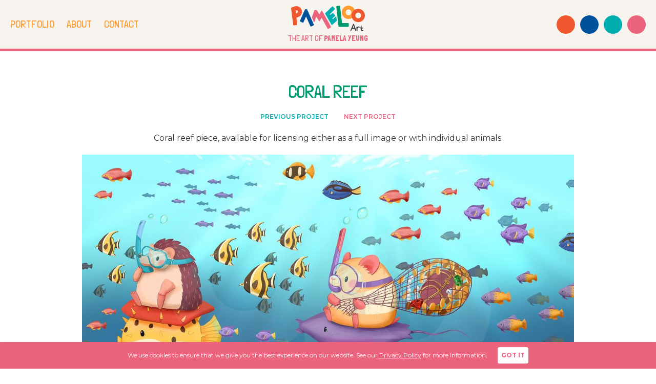

--- FILE ---
content_type: text/html; charset=UTF-8
request_url: https://pamelooart.com/portfolio/coral-reef/
body_size: 10461
content:
<!DOCTYPE html>
<html lang="en-US">
<head>
<meta charset="UTF-8" />
<meta name="p:domain_verify" content="c18452ab8fc45365fe2233ff3b255687"/><meta name="format-detection" content="telephone=no">
<link rel="apple-touch-icon" sizes="57x57" href="https://pamelooart.com/wp-content/themes/pamelooart/assets/img/favicon/apple-icon-57x57.png">
<link rel="apple-touch-icon" sizes="60x60" href="https://pamelooart.com/wp-content/themes/pamelooart/assets/img/favicon/apple-icon-60x60.png">
<link rel="apple-touch-icon" sizes="72x72" href="https://pamelooart.com/wp-content/themes/pamelooart/assets/img/favicon/apple-icon-72x72.png">
<link rel="apple-touch-icon" sizes="76x76" href="https://pamelooart.com/wp-content/themes/pamelooart/assets/img/favicon/apple-icon-76x76.png">
<link rel="apple-touch-icon" sizes="114x114" href="https://pamelooart.com/wp-content/themes/pamelooart/assets/img/favicon/apple-icon-114x114.png">
<link rel="apple-touch-icon" sizes="120x120" href="https://pamelooart.com/wp-content/themes/pamelooart/assets/img/favicon/apple-icon-120x120.png">
<link rel="apple-touch-icon" sizes="144x144" href="https://pamelooart.com/wp-content/themes/pamelooart/assets/img/favicon/apple-icon-144x144.png">
<link rel="apple-touch-icon" sizes="152x152" href="https://pamelooart.com/wp-content/themes/pamelooart/assets/img/favicon/apple-icon-152x152.png">
<link rel="apple-touch-icon" sizes="180x180" href="https://pamelooart.com/wp-content/themes/pamelooart/assets/img/favicon/apple-icon-180x180.png">
<link rel="icon" type="image/png" sizes="192x192"  href="https://pamelooart.com/wp-content/themes/pamelooart/assets/img/favicon/android-icon-192x192.png">
<link rel="icon" type="image/png" sizes="32x32" href="https://pamelooart.com/wp-content/themes/pamelooart/assets/img/favicon/favicon-32x32.png">
<link rel="icon" type="image/png" sizes="96x96" href="https://pamelooart.com/wp-content/themes/pamelooart/assets/img/favicon/favicon-96x96.png">
<link rel="icon" type="image/png" sizes="16x16" href="https://pamelooart.com/wp-content/themes/pamelooart/assets/img/favicon/favicon-16x16.png">
<link rel="manifest" href="https://pamelooart.com/wp-content/themes/pamelooart/assets/img/favicon/manifest.json">
<meta name="msapplication-TileColor" content="#ffffff">
<meta name="msapplication-TileImage" content="https://pamelooart.com/wp-content/themes/pamelooart/assets/img/favicon/ms-icon-144x144.png">
<meta name="theme-color" content="#ffffff">
<meta name="viewport" content="width=device-width, initial-scale=1.0, maximum-scale=1.0">
<title>Coral Reef - Pameloo Art</title>
<link rel="profile" href="http://gmpg.org/xfn/11" />
<!--[if IE]>
<script src="https://cdnjs.cloudflare.com/ajax/libs/html5shiv/3.7.3/html5shiv.min.js"></script>
<![endif]-->
<link rel="stylesheet" href="https://pamelooart.com/wp-content/themes/pamelooart/assets/css/vendor/bootstrap.min.css">
<!--[if IE 9]>
	<link href="https://cdn.jsdelivr.net/gh/coliff/bootstrap-ie8/css/bootstrap-ie9.min.css" rel="stylesheet">
<![endif]-->
<!--[if lte IE 8]>
	<link href="https://cdn.jsdelivr.net/gh/coliff/bootstrap-ie8/css/bootstrap-ie8.min.css" rel="stylesheet">
	<script src="https://cdn.jsdelivr.net/g/html5shiv@3.7.3"></script>
<![endif]-->
<link rel="stylesheet" type="text/css" media="all" href="https://pamelooart.com/wp-content/themes/pamelooart/style.css" />
<script src="https://kit.fontawesome.com/5a32fdbff4.js" crossorigin="anonymous"></script>
<link rel="stylesheet" type="text/css" media="all" href="https://pamelooart.com/wp-content/themes/pamelooart/assets/css/vendor/lightgallery.css" />
<link rel="stylesheet" type="text/css" media="all" href="https://pamelooart.com/wp-content/themes/pamelooart/assets/css/vendor/animate.css" />
<link rel="stylesheet" type="text/css" media="all" href="https://pamelooart.com/wp-content/themes/pamelooart/assets/css/vendor/slick.css" />
<link rel="stylesheet" type="text/css" media="all" href="https://pamelooart.com/wp-content/themes/pamelooart/assets/css/vendor/revealer.css" />
<link rel="pingback" href="https://pamelooart.com/xmlrpc.php" />

<!-- SCRIPTS -->
<script type="text/javascript" src="https://pamelooart.com/wp-content/themes/pamelooart/assets/js/vendor/jquery.js"></script>
<!-- SCRIPTS -->

<!-- SCRIPTS HEADER -->
<!-- Global site tag (gtag.js) - Google Analytics -->
<script async src="https://www.googletagmanager.com/gtag/js?id=G-ZKKPCPTY5G"></script>
<script>
  window.dataLayer = window.dataLayer || [];
  function gtag(){dataLayer.push(arguments);}
  gtag('js', new Date());

  gtag('config', 'G-ZKKPCPTY5G');
</script><!-- FIM SCRIPTS HEADER -->

<meta name='robots' content='index, follow, max-image-preview:large, max-snippet:-1, max-video-preview:-1' />

	<!-- This site is optimized with the Yoast SEO plugin v21.3 - https://yoast.com/wordpress/plugins/seo/ -->
	<link rel="canonical" href="https://pamelooart.com/portfolio/coral-reef/" />
	<meta property="og:locale" content="en_US" />
	<meta property="og:type" content="article" />
	<meta property="og:title" content="Coral Reef - Pameloo Art" />
	<meta property="og:description" content="Coral reef piece, available for licensing either as a full image or with individual animals." />
	<meta property="og:url" content="https://pamelooart.com/portfolio/coral-reef/" />
	<meta property="og:site_name" content="Pameloo Art" />
	<meta property="article:published_time" content="2022-07-26T14:15:52+00:00" />
	<meta property="article:modified_time" content="2022-07-26T14:15:54+00:00" />
	<meta property="og:image" content="https://pamelooart.com/wp-content/uploads/2022/07/coral-reef-puzzle.jpg?v=1658844603" />
	<meta property="og:image:width" content="1200" />
	<meta property="og:image:height" content="1000" />
	<meta property="og:image:type" content="image/jpeg" />
	<meta name="author" content="Pamela Yeung" />
	<meta name="twitter:card" content="summary_large_image" />
	<meta name="twitter:label1" content="Written by" />
	<meta name="twitter:data1" content="Pamela Yeung" />
	<meta name="twitter:label2" content="Est. reading time" />
	<meta name="twitter:data2" content="1 minute" />
	<script type="application/ld+json" class="yoast-schema-graph">{"@context":"https://schema.org","@graph":[{"@type":"Article","@id":"https://pamelooart.com/portfolio/coral-reef/#article","isPartOf":{"@id":"https://pamelooart.com/portfolio/coral-reef/"},"author":{"name":"Pamela Yeung","@id":"https://pamelooart.com/#/schema/person/7c0d39b1c410bfe3907cf37df38eb9d4"},"headline":"Coral Reef","datePublished":"2022-07-26T14:15:52+00:00","dateModified":"2022-07-26T14:15:54+00:00","mainEntityOfPage":{"@id":"https://pamelooart.com/portfolio/coral-reef/"},"wordCount":17,"commentCount":0,"publisher":{"@id":"https://pamelooart.com/#/schema/person/7c0d39b1c410bfe3907cf37df38eb9d4"},"image":{"@id":"https://pamelooart.com/portfolio/coral-reef/#primaryimage"},"thumbnailUrl":"https://pamelooart.com/wp-content/uploads/2022/07/coral-reef-puzzle.jpg?v=1658844603","articleSection":["Illustration","Kids","Puzzles"],"inLanguage":"en-US","potentialAction":[{"@type":"CommentAction","name":"Comment","target":["https://pamelooart.com/portfolio/coral-reef/#respond"]}]},{"@type":"WebPage","@id":"https://pamelooart.com/portfolio/coral-reef/","url":"https://pamelooart.com/portfolio/coral-reef/","name":"Coral Reef - Pameloo Art","isPartOf":{"@id":"https://pamelooart.com/#website"},"primaryImageOfPage":{"@id":"https://pamelooart.com/portfolio/coral-reef/#primaryimage"},"image":{"@id":"https://pamelooart.com/portfolio/coral-reef/#primaryimage"},"thumbnailUrl":"https://pamelooart.com/wp-content/uploads/2022/07/coral-reef-puzzle.jpg?v=1658844603","datePublished":"2022-07-26T14:15:52+00:00","dateModified":"2022-07-26T14:15:54+00:00","breadcrumb":{"@id":"https://pamelooart.com/portfolio/coral-reef/#breadcrumb"},"inLanguage":"en-US","potentialAction":[{"@type":"ReadAction","target":["https://pamelooart.com/portfolio/coral-reef/"]}]},{"@type":"ImageObject","inLanguage":"en-US","@id":"https://pamelooart.com/portfolio/coral-reef/#primaryimage","url":"https://pamelooart.com/wp-content/uploads/2022/07/coral-reef-puzzle.jpg?v=1658844603","contentUrl":"https://pamelooart.com/wp-content/uploads/2022/07/coral-reef-puzzle.jpg?v=1658844603","width":1200,"height":1000},{"@type":"BreadcrumbList","@id":"https://pamelooart.com/portfolio/coral-reef/#breadcrumb","itemListElement":[{"@type":"ListItem","position":1,"name":"Home","item":"https://pamelooart.com/"},{"@type":"ListItem","position":2,"name":"Coral Reef"}]},{"@type":"WebSite","@id":"https://pamelooart.com/#website","url":"https://pamelooart.com/","name":"Pameloo Art","description":"THE ART OF PAMELA YEUNG","publisher":{"@id":"https://pamelooart.com/#/schema/person/7c0d39b1c410bfe3907cf37df38eb9d4"},"potentialAction":[{"@type":"SearchAction","target":{"@type":"EntryPoint","urlTemplate":"https://pamelooart.com/?s={search_term_string}"},"query-input":"required name=search_term_string"}],"inLanguage":"en-US"},{"@type":["Person","Organization"],"@id":"https://pamelooart.com/#/schema/person/7c0d39b1c410bfe3907cf37df38eb9d4","name":"Pamela Yeung","image":{"@type":"ImageObject","inLanguage":"en-US","@id":"https://pamelooart.com/#/schema/person/image/","url":"https://secure.gravatar.com/avatar/f18ef21c18d5fa031f70c97a14da0eb32f5861f9d1c82dd9516b3bba13d8017d?s=96&d=mm&r=g","contentUrl":"https://secure.gravatar.com/avatar/f18ef21c18d5fa031f70c97a14da0eb32f5861f9d1c82dd9516b3bba13d8017d?s=96&d=mm&r=g","caption":"Pamela Yeung"},"logo":{"@id":"https://pamelooart.com/#/schema/person/image/"}}]}</script>
	<!-- / Yoast SEO plugin. -->


<link rel="alternate" type="application/rss+xml" title="Pameloo Art &raquo; Feed" href="https://pamelooart.com/feed/" />
<link rel="alternate" type="application/rss+xml" title="Pameloo Art &raquo; Comments Feed" href="https://pamelooart.com/comments/feed/" />
<link rel="alternate" type="application/rss+xml" title="Pameloo Art &raquo; Coral Reef Comments Feed" href="https://pamelooart.com/portfolio/coral-reef/feed/" />
<link rel="alternate" title="oEmbed (JSON)" type="application/json+oembed" href="https://pamelooart.com/wp-json/oembed/1.0/embed?url=https%3A%2F%2Fpamelooart.com%2Fportfolio%2Fcoral-reef%2F" />
<link rel="alternate" title="oEmbed (XML)" type="text/xml+oembed" href="https://pamelooart.com/wp-json/oembed/1.0/embed?url=https%3A%2F%2Fpamelooart.com%2Fportfolio%2Fcoral-reef%2F&#038;format=xml" />
<style id='wp-img-auto-sizes-contain-inline-css' type='text/css'>
img:is([sizes=auto i],[sizes^="auto," i]){contain-intrinsic-size:3000px 1500px}
/*# sourceURL=wp-img-auto-sizes-contain-inline-css */
</style>
<link rel='stylesheet' id='sbi_styles-css' href='https://pamelooart.com/wp-content/plugins/instagram-feed/css/sbi-styles.min.css?ver=6.1.6' type='text/css' media='all' />
<style id='wp-emoji-styles-inline-css' type='text/css'>

	img.wp-smiley, img.emoji {
		display: inline !important;
		border: none !important;
		box-shadow: none !important;
		height: 1em !important;
		width: 1em !important;
		margin: 0 0.07em !important;
		vertical-align: -0.1em !important;
		background: none !important;
		padding: 0 !important;
	}
/*# sourceURL=wp-emoji-styles-inline-css */
</style>
<style id='wp-block-library-inline-css' type='text/css'>
:root{--wp-block-synced-color:#7a00df;--wp-block-synced-color--rgb:122,0,223;--wp-bound-block-color:var(--wp-block-synced-color);--wp-editor-canvas-background:#ddd;--wp-admin-theme-color:#007cba;--wp-admin-theme-color--rgb:0,124,186;--wp-admin-theme-color-darker-10:#006ba1;--wp-admin-theme-color-darker-10--rgb:0,107,160.5;--wp-admin-theme-color-darker-20:#005a87;--wp-admin-theme-color-darker-20--rgb:0,90,135;--wp-admin-border-width-focus:2px}@media (min-resolution:192dpi){:root{--wp-admin-border-width-focus:1.5px}}.wp-element-button{cursor:pointer}:root .has-very-light-gray-background-color{background-color:#eee}:root .has-very-dark-gray-background-color{background-color:#313131}:root .has-very-light-gray-color{color:#eee}:root .has-very-dark-gray-color{color:#313131}:root .has-vivid-green-cyan-to-vivid-cyan-blue-gradient-background{background:linear-gradient(135deg,#00d084,#0693e3)}:root .has-purple-crush-gradient-background{background:linear-gradient(135deg,#34e2e4,#4721fb 50%,#ab1dfe)}:root .has-hazy-dawn-gradient-background{background:linear-gradient(135deg,#faaca8,#dad0ec)}:root .has-subdued-olive-gradient-background{background:linear-gradient(135deg,#fafae1,#67a671)}:root .has-atomic-cream-gradient-background{background:linear-gradient(135deg,#fdd79a,#004a59)}:root .has-nightshade-gradient-background{background:linear-gradient(135deg,#330968,#31cdcf)}:root .has-midnight-gradient-background{background:linear-gradient(135deg,#020381,#2874fc)}:root{--wp--preset--font-size--normal:16px;--wp--preset--font-size--huge:42px}.has-regular-font-size{font-size:1em}.has-larger-font-size{font-size:2.625em}.has-normal-font-size{font-size:var(--wp--preset--font-size--normal)}.has-huge-font-size{font-size:var(--wp--preset--font-size--huge)}.has-text-align-center{text-align:center}.has-text-align-left{text-align:left}.has-text-align-right{text-align:right}.has-fit-text{white-space:nowrap!important}#end-resizable-editor-section{display:none}.aligncenter{clear:both}.items-justified-left{justify-content:flex-start}.items-justified-center{justify-content:center}.items-justified-right{justify-content:flex-end}.items-justified-space-between{justify-content:space-between}.screen-reader-text{border:0;clip-path:inset(50%);height:1px;margin:-1px;overflow:hidden;padding:0;position:absolute;width:1px;word-wrap:normal!important}.screen-reader-text:focus{background-color:#ddd;clip-path:none;color:#444;display:block;font-size:1em;height:auto;left:5px;line-height:normal;padding:15px 23px 14px;text-decoration:none;top:5px;width:auto;z-index:100000}html :where(.has-border-color){border-style:solid}html :where([style*=border-top-color]){border-top-style:solid}html :where([style*=border-right-color]){border-right-style:solid}html :where([style*=border-bottom-color]){border-bottom-style:solid}html :where([style*=border-left-color]){border-left-style:solid}html :where([style*=border-width]){border-style:solid}html :where([style*=border-top-width]){border-top-style:solid}html :where([style*=border-right-width]){border-right-style:solid}html :where([style*=border-bottom-width]){border-bottom-style:solid}html :where([style*=border-left-width]){border-left-style:solid}html :where(img[class*=wp-image-]){height:auto;max-width:100%}:where(figure){margin:0 0 1em}html :where(.is-position-sticky){--wp-admin--admin-bar--position-offset:var(--wp-admin--admin-bar--height,0px)}@media screen and (max-width:600px){html :where(.is-position-sticky){--wp-admin--admin-bar--position-offset:0px}}

/*# sourceURL=wp-block-library-inline-css */
</style><style id='global-styles-inline-css' type='text/css'>
:root{--wp--preset--aspect-ratio--square: 1;--wp--preset--aspect-ratio--4-3: 4/3;--wp--preset--aspect-ratio--3-4: 3/4;--wp--preset--aspect-ratio--3-2: 3/2;--wp--preset--aspect-ratio--2-3: 2/3;--wp--preset--aspect-ratio--16-9: 16/9;--wp--preset--aspect-ratio--9-16: 9/16;--wp--preset--color--black: #000000;--wp--preset--color--cyan-bluish-gray: #abb8c3;--wp--preset--color--white: #ffffff;--wp--preset--color--pale-pink: #f78da7;--wp--preset--color--vivid-red: #cf2e2e;--wp--preset--color--luminous-vivid-orange: #ff6900;--wp--preset--color--luminous-vivid-amber: #fcb900;--wp--preset--color--light-green-cyan: #7bdcb5;--wp--preset--color--vivid-green-cyan: #00d084;--wp--preset--color--pale-cyan-blue: #8ed1fc;--wp--preset--color--vivid-cyan-blue: #0693e3;--wp--preset--color--vivid-purple: #9b51e0;--wp--preset--gradient--vivid-cyan-blue-to-vivid-purple: linear-gradient(135deg,rgb(6,147,227) 0%,rgb(155,81,224) 100%);--wp--preset--gradient--light-green-cyan-to-vivid-green-cyan: linear-gradient(135deg,rgb(122,220,180) 0%,rgb(0,208,130) 100%);--wp--preset--gradient--luminous-vivid-amber-to-luminous-vivid-orange: linear-gradient(135deg,rgb(252,185,0) 0%,rgb(255,105,0) 100%);--wp--preset--gradient--luminous-vivid-orange-to-vivid-red: linear-gradient(135deg,rgb(255,105,0) 0%,rgb(207,46,46) 100%);--wp--preset--gradient--very-light-gray-to-cyan-bluish-gray: linear-gradient(135deg,rgb(238,238,238) 0%,rgb(169,184,195) 100%);--wp--preset--gradient--cool-to-warm-spectrum: linear-gradient(135deg,rgb(74,234,220) 0%,rgb(151,120,209) 20%,rgb(207,42,186) 40%,rgb(238,44,130) 60%,rgb(251,105,98) 80%,rgb(254,248,76) 100%);--wp--preset--gradient--blush-light-purple: linear-gradient(135deg,rgb(255,206,236) 0%,rgb(152,150,240) 100%);--wp--preset--gradient--blush-bordeaux: linear-gradient(135deg,rgb(254,205,165) 0%,rgb(254,45,45) 50%,rgb(107,0,62) 100%);--wp--preset--gradient--luminous-dusk: linear-gradient(135deg,rgb(255,203,112) 0%,rgb(199,81,192) 50%,rgb(65,88,208) 100%);--wp--preset--gradient--pale-ocean: linear-gradient(135deg,rgb(255,245,203) 0%,rgb(182,227,212) 50%,rgb(51,167,181) 100%);--wp--preset--gradient--electric-grass: linear-gradient(135deg,rgb(202,248,128) 0%,rgb(113,206,126) 100%);--wp--preset--gradient--midnight: linear-gradient(135deg,rgb(2,3,129) 0%,rgb(40,116,252) 100%);--wp--preset--font-size--small: 13px;--wp--preset--font-size--medium: 20px;--wp--preset--font-size--large: 36px;--wp--preset--font-size--x-large: 42px;--wp--preset--spacing--20: 0.44rem;--wp--preset--spacing--30: 0.67rem;--wp--preset--spacing--40: 1rem;--wp--preset--spacing--50: 1.5rem;--wp--preset--spacing--60: 2.25rem;--wp--preset--spacing--70: 3.38rem;--wp--preset--spacing--80: 5.06rem;--wp--preset--shadow--natural: 6px 6px 9px rgba(0, 0, 0, 0.2);--wp--preset--shadow--deep: 12px 12px 50px rgba(0, 0, 0, 0.4);--wp--preset--shadow--sharp: 6px 6px 0px rgba(0, 0, 0, 0.2);--wp--preset--shadow--outlined: 6px 6px 0px -3px rgb(255, 255, 255), 6px 6px rgb(0, 0, 0);--wp--preset--shadow--crisp: 6px 6px 0px rgb(0, 0, 0);}:where(.is-layout-flex){gap: 0.5em;}:where(.is-layout-grid){gap: 0.5em;}body .is-layout-flex{display: flex;}.is-layout-flex{flex-wrap: wrap;align-items: center;}.is-layout-flex > :is(*, div){margin: 0;}body .is-layout-grid{display: grid;}.is-layout-grid > :is(*, div){margin: 0;}:where(.wp-block-columns.is-layout-flex){gap: 2em;}:where(.wp-block-columns.is-layout-grid){gap: 2em;}:where(.wp-block-post-template.is-layout-flex){gap: 1.25em;}:where(.wp-block-post-template.is-layout-grid){gap: 1.25em;}.has-black-color{color: var(--wp--preset--color--black) !important;}.has-cyan-bluish-gray-color{color: var(--wp--preset--color--cyan-bluish-gray) !important;}.has-white-color{color: var(--wp--preset--color--white) !important;}.has-pale-pink-color{color: var(--wp--preset--color--pale-pink) !important;}.has-vivid-red-color{color: var(--wp--preset--color--vivid-red) !important;}.has-luminous-vivid-orange-color{color: var(--wp--preset--color--luminous-vivid-orange) !important;}.has-luminous-vivid-amber-color{color: var(--wp--preset--color--luminous-vivid-amber) !important;}.has-light-green-cyan-color{color: var(--wp--preset--color--light-green-cyan) !important;}.has-vivid-green-cyan-color{color: var(--wp--preset--color--vivid-green-cyan) !important;}.has-pale-cyan-blue-color{color: var(--wp--preset--color--pale-cyan-blue) !important;}.has-vivid-cyan-blue-color{color: var(--wp--preset--color--vivid-cyan-blue) !important;}.has-vivid-purple-color{color: var(--wp--preset--color--vivid-purple) !important;}.has-black-background-color{background-color: var(--wp--preset--color--black) !important;}.has-cyan-bluish-gray-background-color{background-color: var(--wp--preset--color--cyan-bluish-gray) !important;}.has-white-background-color{background-color: var(--wp--preset--color--white) !important;}.has-pale-pink-background-color{background-color: var(--wp--preset--color--pale-pink) !important;}.has-vivid-red-background-color{background-color: var(--wp--preset--color--vivid-red) !important;}.has-luminous-vivid-orange-background-color{background-color: var(--wp--preset--color--luminous-vivid-orange) !important;}.has-luminous-vivid-amber-background-color{background-color: var(--wp--preset--color--luminous-vivid-amber) !important;}.has-light-green-cyan-background-color{background-color: var(--wp--preset--color--light-green-cyan) !important;}.has-vivid-green-cyan-background-color{background-color: var(--wp--preset--color--vivid-green-cyan) !important;}.has-pale-cyan-blue-background-color{background-color: var(--wp--preset--color--pale-cyan-blue) !important;}.has-vivid-cyan-blue-background-color{background-color: var(--wp--preset--color--vivid-cyan-blue) !important;}.has-vivid-purple-background-color{background-color: var(--wp--preset--color--vivid-purple) !important;}.has-black-border-color{border-color: var(--wp--preset--color--black) !important;}.has-cyan-bluish-gray-border-color{border-color: var(--wp--preset--color--cyan-bluish-gray) !important;}.has-white-border-color{border-color: var(--wp--preset--color--white) !important;}.has-pale-pink-border-color{border-color: var(--wp--preset--color--pale-pink) !important;}.has-vivid-red-border-color{border-color: var(--wp--preset--color--vivid-red) !important;}.has-luminous-vivid-orange-border-color{border-color: var(--wp--preset--color--luminous-vivid-orange) !important;}.has-luminous-vivid-amber-border-color{border-color: var(--wp--preset--color--luminous-vivid-amber) !important;}.has-light-green-cyan-border-color{border-color: var(--wp--preset--color--light-green-cyan) !important;}.has-vivid-green-cyan-border-color{border-color: var(--wp--preset--color--vivid-green-cyan) !important;}.has-pale-cyan-blue-border-color{border-color: var(--wp--preset--color--pale-cyan-blue) !important;}.has-vivid-cyan-blue-border-color{border-color: var(--wp--preset--color--vivid-cyan-blue) !important;}.has-vivid-purple-border-color{border-color: var(--wp--preset--color--vivid-purple) !important;}.has-vivid-cyan-blue-to-vivid-purple-gradient-background{background: var(--wp--preset--gradient--vivid-cyan-blue-to-vivid-purple) !important;}.has-light-green-cyan-to-vivid-green-cyan-gradient-background{background: var(--wp--preset--gradient--light-green-cyan-to-vivid-green-cyan) !important;}.has-luminous-vivid-amber-to-luminous-vivid-orange-gradient-background{background: var(--wp--preset--gradient--luminous-vivid-amber-to-luminous-vivid-orange) !important;}.has-luminous-vivid-orange-to-vivid-red-gradient-background{background: var(--wp--preset--gradient--luminous-vivid-orange-to-vivid-red) !important;}.has-very-light-gray-to-cyan-bluish-gray-gradient-background{background: var(--wp--preset--gradient--very-light-gray-to-cyan-bluish-gray) !important;}.has-cool-to-warm-spectrum-gradient-background{background: var(--wp--preset--gradient--cool-to-warm-spectrum) !important;}.has-blush-light-purple-gradient-background{background: var(--wp--preset--gradient--blush-light-purple) !important;}.has-blush-bordeaux-gradient-background{background: var(--wp--preset--gradient--blush-bordeaux) !important;}.has-luminous-dusk-gradient-background{background: var(--wp--preset--gradient--luminous-dusk) !important;}.has-pale-ocean-gradient-background{background: var(--wp--preset--gradient--pale-ocean) !important;}.has-electric-grass-gradient-background{background: var(--wp--preset--gradient--electric-grass) !important;}.has-midnight-gradient-background{background: var(--wp--preset--gradient--midnight) !important;}.has-small-font-size{font-size: var(--wp--preset--font-size--small) !important;}.has-medium-font-size{font-size: var(--wp--preset--font-size--medium) !important;}.has-large-font-size{font-size: var(--wp--preset--font-size--large) !important;}.has-x-large-font-size{font-size: var(--wp--preset--font-size--x-large) !important;}
/*# sourceURL=global-styles-inline-css */
</style>

<style id='classic-theme-styles-inline-css' type='text/css'>
/*! This file is auto-generated */
.wp-block-button__link{color:#fff;background-color:#32373c;border-radius:9999px;box-shadow:none;text-decoration:none;padding:calc(.667em + 2px) calc(1.333em + 2px);font-size:1.125em}.wp-block-file__button{background:#32373c;color:#fff;text-decoration:none}
/*# sourceURL=/wp-includes/css/classic-themes.min.css */
</style>
<link rel='stylesheet' id='contact-form-7-css' href='https://pamelooart.com/wp-content/plugins/contact-form-7/includes/css/styles.css?ver=5.4.2' type='text/css' media='all' />
<link rel='stylesheet' id='wp-pagenavi-css' href='https://pamelooart.com/wp-content/plugins/wp-pagenavi/pagenavi-css.css?ver=2.70' type='text/css' media='all' />
<link rel='stylesheet' id='wp-block-paragraph-css' href='https://pamelooart.com/wp-includes/blocks/paragraph/style.min.css?ver=6.9' type='text/css' media='all' />
<link rel="https://api.w.org/" href="https://pamelooart.com/wp-json/" /><link rel="alternate" title="JSON" type="application/json" href="https://pamelooart.com/wp-json/wp/v2/posts/746" /><link rel="EditURI" type="application/rsd+xml" title="RSD" href="https://pamelooart.com/xmlrpc.php?rsd" />
<meta name="generator" content="WordPress 6.9" />
<link rel='shortlink' href='https://pamelooart.com/?p=746' />

</head>

<body class="wp-singular post-template-default single single-post postid-746 single-format-standard wp-theme-pamelooart">

<!-- SCRIPTS BODY -->
<!-- FIM SCRIPTS BODY -->

<!-- HEADER -->
<header id="header" class="">
	<section class="content flex align-center">
		
		<!-- menu -->
		<span class="toggleMenu">
			<div class="line_one"></div>
			<div class="line_two"></div>
			<div class="line_three"></div>
		</span>

		<div id="menu_header_wrapper" class="">
			<div class="menu_header_in">

				<!-- menu_header -->
				<nav class="menu_header">
					<div class="menu-menu-header-container"><ul id="menu-menu-header" class="menu"><li id="menu-item-35" class="menu-item menu-item-type-post_type menu-item-object-page menu-item-35"><a href="https://pamelooart.com/portfolio/">Portfolio</a></li>
<li id="menu-item-37" class="menu-item menu-item-type-post_type menu-item-object-page menu-item-37"><a href="https://pamelooart.com/about-me/">About</a></li>
<li id="menu-item-38" class="menu-item menu-item-type-post_type menu-item-object-page menu-item-38"><a href="https://pamelooart.com/contact/">Contact</a></li>
</ul></div>				</nav>
				<!-- menu_header -->

				<!-- header_social_mobile -->
				<div class="header_social header_social_mobile">
											<a class="header_email" href="mailto:pamelatyeung@yahoo.com" title="Email" target="_blank"><i class="far fa-envelope"></i></a>
					
											<a class="header_facebook" href="https://www.facebook.com/PamelooArt/" title="Facebook" target="_blank"><i class="fab fa-facebook-f"></i></a>
					
											<a class="header_twitter" href="https://twitter.com/pamelooart" title="Twitter" target="_blank"><i class="fab fa-twitter"></i></a>
					
											<a class="header_instagram" href="https://www.instagram.com/pamelooartt/" title="Instagram" target="_blank"><i class="fab fa-instagram"></i></a>
									</div>
				<!-- header_social_mobile -->

			</div>
		</div>
		<!-- menu -->

		<!-- logo -->
		<div class="header_logo">
							<span class="logo"><a href="https://pamelooart.com/" title="Pameloo Art">Pameloo Art</a></span>
			
							<p class="londrina">THE ART OF <strong>PAMELA YEUNG</strong></p>
					</div>
		<!-- logo -->

		<!-- header_social -->
		<div class="header_social header_social_desktop flex flex-right align-center">
							<a class="header_email" href="mailto:pamelatyeung@yahoo.com" title="Email" target="_blank"><i class="far fa-envelope"></i></a>
			
							<a class="header_facebook" href="https://www.facebook.com/PamelooArt/" title="Facebook" target="_blank"><i class="fab fa-facebook-f"></i></a>
			
							<a class="header_twitter" href="https://twitter.com/pamelooart" title="Twitter" target="_blank"><i class="fab fa-twitter"></i></a>
			
							<a class="header_instagram" href="https://www.instagram.com/pamelooartt/" title="Instagram" target="_blank"><i class="fab fa-instagram"></i></a>
					</div>
		<!-- header_social -->

	</section>
</header>
<!-- FIM HEADER -->

<!-- content wrapper -->
<section class="content_wrapper">

	<!-- content -->
	<section class="content single_content">

		<!-- title -->
		<h1 class="center wow fadeInUp" data-wow-offset="100" data-wow-duration="1.2s" data-wow-delay="0">Coral Reef</h1>
		<!-- title -->

		<!-- single_txt -->
		<div class="prev_next flex flex-center align-center wow fadeInUp" data-wow-offset="100" data-wow-duration="1.2s" data-wow-delay="0">
			<a href="https://pamelooart.com/portfolio/dim-sum-dessert-animals/" rel="prev"><i class="fas fa-chevron-left"></i> PREVIOUS PROJECT</a>			<a href="https://pamelooart.com/portfolio/mice-skating/" rel="next">NEXT PROJECT <i class="fas fa-chevron-right"></i></a>		</div>
		<!-- single_txt -->

		<!-- single_txt -->
		<div class="single_txt wow fadeInUp" data-wow-offset="100" data-wow-duration="1.2s" data-wow-delay="0">
			
<p class="has-text-align-center">Coral reef piece, available for licensing either as a full image or with individual animals.</p>
		</div>
		<!-- single_txt -->

		<!-- single_gallery -->
					<div class="single_gallery">
									<div class="single_gallery_box  flex">
						<div class="single_gallery_img wow fadeInUp" data-wow-offset="100" data-wow-duration="1.2s" data-wow-delay="0">
							<img src="https://pamelooart.com/wp-content/uploads/2022/07/coral-reef-puzzle.jpg" alt="Coral Reef">
						</div>

											</div>
									<div class="single_gallery_box single_gallery_box_dual flex">
						<div class="single_gallery_img wow fadeInUp" data-wow-offset="100" data-wow-duration="1.2s" data-wow-delay="0">
							<img src="https://pamelooart.com/wp-content/uploads/2022/07/ocean_hedgehog.jpg" alt="Coral Reef">
						</div>

													<div class="single_gallery_img wow fadeInUp" data-wow-offset="100" data-wow-duration="1.2s" data-wow-delay="0">
								<img src="https://pamelooart.com/wp-content/uploads/2022/07/ocean_bunny.jpg" alt="Coral Reef">
							</div>
											</div>
									<div class="single_gallery_box single_gallery_box_dual flex">
						<div class="single_gallery_img wow fadeInUp" data-wow-offset="100" data-wow-duration="1.2s" data-wow-delay="0">
							<img src="https://pamelooart.com/wp-content/uploads/2022/07/ocean_gecko.jpg" alt="Coral Reef">
						</div>

													<div class="single_gallery_img wow fadeInUp" data-wow-offset="100" data-wow-duration="1.2s" data-wow-delay="0">
								<img src="https://pamelooart.com/wp-content/uploads/2022/07/ocean_hamster.jpg" alt="Coral Reef">
							</div>
											</div>
									<div class="single_gallery_box  flex">
						<div class="single_gallery_img wow fadeInUp" data-wow-offset="100" data-wow-duration="1.2s" data-wow-delay="0">
							<img src="https://pamelooart.com/wp-content/uploads/2022/07/ocean-animal-swatch.jpg" alt="Coral Reef">
						</div>

											</div>
							</div>
				<!-- single_gallery -->

		<!-- single_txt -->
		<div class="prev_next flex flex-center align-center wow fadeInUp" data-wow-offset="100" data-wow-duration="1.2s" data-wow-delay="0">
			<a href="https://pamelooart.com/portfolio/dim-sum-dessert-animals/" rel="prev"><i class="fas fa-chevron-left"></i> PREVIOUS PROJECT</a>			<a href="https://pamelooart.com/portfolio/mice-skating/" rel="next">NEXT PROJECT <i class="fas fa-chevron-right"></i></a>		</div>
		<!-- single_txt -->

		<!-- other_posts -->
		
			<section class="other_posts_wrapper">
				<h2 class=" wow fadeInUp" data-wow-offset="100" data-wow-duration="1.2s" data-wow-delay="0">You may also like</h2>

				<div class="other_posts flex flex-left">
											<article class="post_box_others wow fadeInUp" data-wow-offset="100" data-wow-duration="1.2s" data-wow-delay="0">
	<div class="post_box">
		<img width="350" height="280" src="https://pamelooart.com/wp-content/uploads/2025/02/dragon_in_the_oven-350x280.jpg?v=1739046830" class="attachment-thumb_post size-thumb_post wp-post-image" alt="There&#8217;s a Dragon in the Oven" decoding="async" loading="lazy" />
		<div class="post_box_hover">
			<div class="post_box_hover_in flex flex-center align-center">
				<h3>There&#8217;s a Dragon in the Oven</h3>
			</div>
		</div>

		<a class="post_box_mais" href="https://pamelooart.com/portfolio/theres-a-dragon-in-the-oven/" title="There&#8217;s a Dragon in the Oven"></a>
	</div>
</article>											<article class="post_box_others wow fadeInUp" data-wow-offset="100" data-wow-duration="1.2s" data-wow-delay="0">
	<div class="post_box">
		<img width="350" height="280" src="https://pamelooart.com/wp-content/uploads/2025/02/20240202_142118-350x280.jpg?v=1739046653" class="attachment-thumb_post size-thumb_post wp-post-image" alt="Hedgehog and Bear" decoding="async" loading="lazy" />
		<div class="post_box_hover">
			<div class="post_box_hover_in flex flex-center align-center">
				<h3>Hedgehog and Bear</h3>
			</div>
		</div>

		<a class="post_box_mais" href="https://pamelooart.com/portfolio/hedgehog-and-bear/" title="Hedgehog and Bear"></a>
	</div>
</article>											<article class="post_box_others wow fadeInUp" data-wow-offset="100" data-wow-duration="1.2s" data-wow-delay="0">
	<div class="post_box">
		<img width="350" height="280" src="https://pamelooart.com/wp-content/uploads/2025/02/bats_vs_bees_game_mockup-350x280.jpg?v=1739046387" class="attachment-thumb_post size-thumb_post wp-post-image" alt="Bats Vs Bees" decoding="async" loading="lazy" srcset="https://pamelooart.com/wp-content/uploads/2025/02/bats_vs_bees_game_mockup-350x280.jpg?v=1739046387 350w, https://pamelooart.com/wp-content/uploads/2025/02/bats_vs_bees_game_mockup-300x240.jpg?v=1739046387 300w, https://pamelooart.com/wp-content/uploads/2025/02/bats_vs_bees_game_mockup-1024x819.jpg?v=1739046387 1024w, https://pamelooart.com/wp-content/uploads/2025/02/bats_vs_bees_game_mockup-768x614.jpg?v=1739046387 768w, https://pamelooart.com/wp-content/uploads/2025/02/bats_vs_bees_game_mockup-1536x1229.jpg?v=1739046387 1536w, https://pamelooart.com/wp-content/uploads/2025/02/bats_vs_bees_game_mockup-2048x1638.jpg?v=1739046387 2048w, https://pamelooart.com/wp-content/uploads/2025/02/bats_vs_bees_game_mockup-500x400.jpg?v=1739046387 500w" sizes="auto, (max-width: 350px) 100vw, 350px" />
		<div class="post_box_hover">
			<div class="post_box_hover_in flex flex-center align-center">
				<h3>Bats Vs Bees</h3>
			</div>
		</div>

		<a class="post_box_mais" href="https://pamelooart.com/portfolio/bats-vs-bees/" title="Bats Vs Bees"></a>
	</div>
</article>											<article class="post_box_others wow fadeInUp" data-wow-offset="100" data-wow-duration="1.2s" data-wow-delay="0">
	<div class="post_box">
		<img width="350" height="280" src="https://pamelooart.com/wp-content/uploads/2025/02/teenage-girls-discovery-350x280.jpg?v=1739044841" class="attachment-thumb_post size-thumb_post wp-post-image" alt="Botanical Discovery" decoding="async" loading="lazy" />
		<div class="post_box_hover">
			<div class="post_box_hover_in flex flex-center align-center">
				<h3>Botanical Discovery</h3>
			</div>
		</div>

		<a class="post_box_mais" href="https://pamelooart.com/portfolio/botanical-discovery/" title="Botanical Discovery"></a>
	</div>
</article>									</div>
			</section>

				<!-- other_posts -->

	</section>
	<!-- fim content -->
	
</section>
<!-- fim content wrapper -->


<!-- NEWSLETTER -->
	<section class="newsletter_wrapper">
		<section class="content flex align-center">
			<div class="news_left wow fadeInLeft" data-wow-offset="100" data-wow-duration="1.2s" data-wow-delay="0">
				<img src="https://pamelooart.com/wp-content/uploads/2021/10/group-19.png" alt="CONTACT">
			</div>

			<div class="news_right wow fadeInUp" data-wow-offset="100" data-wow-duration="1.2s" data-wow-delay="0">
				<h2 class="mb-3">CONTACT</h2>

				<p></p>

				<div class="news_form">
					<div role="form" class="wpcf7" id="wpcf7-f5-o1" lang="en-US" dir="ltr">
<div class="screen-reader-response"><p role="status" aria-live="polite" aria-atomic="true"></p> <ul></ul></div>
<form action="/portfolio/coral-reef/#wpcf7-f5-o1" method="post" class="wpcf7-form init" novalidate="novalidate" data-status="init">
<div style="display: none;">
<input type="hidden" name="_wpcf7" value="5" />
<input type="hidden" name="_wpcf7_version" value="5.4.2" />
<input type="hidden" name="_wpcf7_locale" value="en_US" />
<input type="hidden" name="_wpcf7_unit_tag" value="wpcf7-f5-o1" />
<input type="hidden" name="_wpcf7_container_post" value="0" />
<input type="hidden" name="_wpcf7_posted_data_hash" value="" />
</div>
<p class="form_control"><span class="wpcf7-form-control-wrap your-name"><input type="text" name="your-name" value="" size="40" class="wpcf7-form-control wpcf7-text wpcf7-validates-as-required" aria-required="true" aria-invalid="false" placeholder="Your Name" /></span></p>
<p class="form_control"><span class="wpcf7-form-control-wrap your-email"><input type="email" name="your-email" value="" size="40" class="wpcf7-form-control wpcf7-text wpcf7-email wpcf7-validates-as-required wpcf7-validates-as-email" aria-required="true" aria-invalid="false" placeholder="Email Address" /></span></p>
<p class="form_control"><span class="wpcf7-form-control-wrap your-message"><textarea name="your-message" cols="40" rows="10" class="wpcf7-form-control wpcf7-textarea wpcf7-validates-as-required" aria-required="true" aria-invalid="false" placeholder="Message"></textarea></span></p>
<p class="form_control form_button"><input type="submit" value="SEND" class="wpcf7-form-control wpcf7-submit" /></p>
<div class="wpcf7-response-output" aria-hidden="true"></div></form></div>				</div>

				<div class="news_social flex flex-left align-center">
											<a class="footer_email" href="mailto:pamelatyeung@yahoo.com" title="Email" target="_blank"><i class="far fa-envelope"></i></a>
					
											<a class="footer_facebook" href="https://www.facebook.com/PamelooArt/" title="Facebook" target="_blank"><i class="fab fa-facebook-f"></i></a>
					
											<a class="footer_twitter" href="https://twitter.com/pamelooart" title="Twitter" target="_blank"><i class="fab fa-twitter"></i></a>
					
											<a class="footer_instagram" href="https://www.instagram.com/pamelooartt/" title="Instagram" target="_blank"><i class="fab fa-instagram"></i></a>
									</div>
			</div>
		</section>
	</section>
<!-- NEWSLETTER -->

<!-- INICIO FOOTER -->
<footer id="footer">
	<section class="content">
		Copyright © Pamela Yeung 2021. All Rights Reserved. - <a href="https://pamelooart.com/privacy-policy/">Privacy Policy</a>
	</section>
</footer>
<!-- FIM FOOTER -->

<!-- SCRIPTS FOOTER -->
<script type="text/javascript" src="https://pamelooart.com/wp-content/themes/pamelooart/assets/js/vendor/jquery.js"></script>
<!--[if gte IE 9]><!-->
	<script type="text/javascript" src="https://cdnjs.cloudflare.com/ajax/libs/popper.js/1.14.4/umd/popper.min.js"></script>
	<script type="text/javascript" src="https://pamelooart.com/wp-content/themes/pamelooart/assets/js/vendor/bootstrap.min.js"></script>
<!--<![endif]-->
<!--[if IE 9]>
	<script src="https://cdn.jsdelivr.net/gh/coliff/bootstrap-ie8/js/bootstrap-ie9.min.js"></script>
<![endif]-->
<!--[if lte IE 8]>
	<script src="https://code.jquery.com/jquery-1.12.4.min.js"></script>
	<script src="https://cdn.jsdelivr.net/gh/coliff/bootstrap-ie8/js/bootstrap-ie8.min.js"></script>
	<script src="https://stackpath.bootstrapcdn.com/bootstrap/4.1.3/js/bootstrap.js"></script>
<![endif]-->
<script type="text/javascript" src="https://pamelooart.com/wp-content/themes/pamelooart/assets/js/vendor/jquery-ui.js"></script>
<script type="text/javascript" src="https://pamelooart.com/wp-content/themes/pamelooart/assets/js/vendor/jquery.maskedinput.min.js"></script>
<script type="text/javascript" src="https://pamelooart.com/wp-content/themes/pamelooart/assets/js/vendor/slick.min.js"></script>
<script type="text/javascript" src="https://pamelooart.com/wp-content/themes/pamelooart/assets/js/vendor/anime.min.js"></script>
<script type="text/javascript" src="https://pamelooart.com/wp-content/themes/pamelooart/assets/js/vendor/blockrevealer.js"></script>
<script type="text/javascript" src="https://pamelooart.com/wp-content/themes/pamelooart/assets/js/vendor/wow.min.js"></script>
<script type="text/javascript" src="https://pamelooart.com/wp-content/themes/pamelooart/assets/js/vendor/lightgallery.min.js"></script>
<script type="text/javascript" src="https://pamelooart.com/wp-content/themes/pamelooart/assets/js/vendor/lg-thumbnail.js"></script>
<script type="text/javascript" src="https://pamelooart.com/wp-content/themes/pamelooart/assets/js/vendor/lg-zoom.js"></script>
<script type="text/javascript" src="https://pamelooart.com/wp-content/themes/pamelooart/assets/js/vendor/lg-video.js"></script>
<script type="text/javascript" src="https://pamelooart.com/wp-content/themes/pamelooart/assets/js/main.js"></script>
<script type="text/javascript" src="https://pamelooart.com/wp-content/themes/pamelooart/assets/js/slick_options.js"></script>
<script type="text/javascript" src="https://pamelooart.com/wp-content/themes/pamelooart/assets/js/mask.js"></script>

<script>
(function() {
	function afterReveal( el ) { el.addEventListener('animationend', function( event ) { $('.wow').each(function(){ $(this).css('opacity',1); }); }); } new WOW({ callback: afterReveal, mobile: false, }).init()
})();
</script>
<!-- FIM SCRIPTS FOOTER -->

<!-- PRIVACY -->
		<script type="text/javascript" src="https://pamelooart.com/wp-content/themes/pamelooart/privacy/jquery.cookie.js"></script>

	<section id="privacy_site" class="privacy_wrapper" >
		<section class="content flex flex-center align-center">
			<div class="privacy_left">
				<p>We use cookies to ensure that we give you the best experience on our website. See our <a href="https://pamelooart.com/privacy-policy/" target="_blank" rel="noopener">Privacy Policy</a> for more information.</p>
			</div>

			<div class="privacy_right">
				<button class="privacy_ok">GOT IT</button>
			</div>
		</section>
	</section>

	<script type="text/javascript">
		$(document).ready(function() {
			// geral
			$( "#privacy_site.privacy_ativo" ).remove();
			$('.privacy_ok').on('click', CookiePrivacy);

			// checar cookie
			if ($.cookie('privacy-pameloo-art') == "privacy-accept-pameloo-art") {
				$("#privacy_site").addClass('privacy_ativo');
			}else{
				setTimeout(function(){
					$("#privacy_site").fadeIn();
				}, 500);
			}
		});

		CookiePrivacy = function(e) {
			e.preventDefault();

			var CookieExpira = new Date();
			var minutos = 43200;
			CookieExpira.setTime(CookieExpira.getTime() + (minutos * 60 * 1000));

			$.cookie('privacy-pameloo-art', 'privacy-accept-pameloo-art', {
				expires: CookieExpira,
				path: '/'
			});

			FecharPrivacy();
		};

		FecharPrivacy = function() {
			$("#privacy_site").fadeOut();
		};
	</script>
<!-- PRIVACY -->

<script type="speculationrules">
{"prefetch":[{"source":"document","where":{"and":[{"href_matches":"/*"},{"not":{"href_matches":["/wp-*.php","/wp-admin/*","/wp-content/uploads/*","/wp-content/*","/wp-content/plugins/*","/wp-content/themes/pamelooart/*","/*\\?(.+)"]}},{"not":{"selector_matches":"a[rel~=\"nofollow\"]"}},{"not":{"selector_matches":".no-prefetch, .no-prefetch a"}}]},"eagerness":"conservative"}]}
</script>
<!-- Instagram Feed JS -->
<script type="text/javascript">
var sbiajaxurl = "https://pamelooart.com/wp-admin/admin-ajax.php";
</script>
<script type="text/javascript" src="https://pamelooart.com/wp-includes/js/dist/vendor/wp-polyfill.min.js?ver=3.15.0" id="wp-polyfill-js"></script>
<script type="text/javascript" id="contact-form-7-js-extra">
/* <![CDATA[ */
var wpcf7 = {"api":{"root":"https://pamelooart.com/wp-json/","namespace":"contact-form-7/v1"}};
//# sourceURL=contact-form-7-js-extra
/* ]]> */
</script>
<script type="text/javascript" src="https://pamelooart.com/wp-content/plugins/contact-form-7/includes/js/index.js?ver=5.4.2" id="contact-form-7-js"></script>
<script id="wp-emoji-settings" type="application/json">
{"baseUrl":"https://s.w.org/images/core/emoji/17.0.2/72x72/","ext":".png","svgUrl":"https://s.w.org/images/core/emoji/17.0.2/svg/","svgExt":".svg","source":{"concatemoji":"https://pamelooart.com/wp-includes/js/wp-emoji-release.min.js?ver=6.9"}}
</script>
<script type="module">
/* <![CDATA[ */
/*! This file is auto-generated */
const a=JSON.parse(document.getElementById("wp-emoji-settings").textContent),o=(window._wpemojiSettings=a,"wpEmojiSettingsSupports"),s=["flag","emoji"];function i(e){try{var t={supportTests:e,timestamp:(new Date).valueOf()};sessionStorage.setItem(o,JSON.stringify(t))}catch(e){}}function c(e,t,n){e.clearRect(0,0,e.canvas.width,e.canvas.height),e.fillText(t,0,0);t=new Uint32Array(e.getImageData(0,0,e.canvas.width,e.canvas.height).data);e.clearRect(0,0,e.canvas.width,e.canvas.height),e.fillText(n,0,0);const a=new Uint32Array(e.getImageData(0,0,e.canvas.width,e.canvas.height).data);return t.every((e,t)=>e===a[t])}function p(e,t){e.clearRect(0,0,e.canvas.width,e.canvas.height),e.fillText(t,0,0);var n=e.getImageData(16,16,1,1);for(let e=0;e<n.data.length;e++)if(0!==n.data[e])return!1;return!0}function u(e,t,n,a){switch(t){case"flag":return n(e,"\ud83c\udff3\ufe0f\u200d\u26a7\ufe0f","\ud83c\udff3\ufe0f\u200b\u26a7\ufe0f")?!1:!n(e,"\ud83c\udde8\ud83c\uddf6","\ud83c\udde8\u200b\ud83c\uddf6")&&!n(e,"\ud83c\udff4\udb40\udc67\udb40\udc62\udb40\udc65\udb40\udc6e\udb40\udc67\udb40\udc7f","\ud83c\udff4\u200b\udb40\udc67\u200b\udb40\udc62\u200b\udb40\udc65\u200b\udb40\udc6e\u200b\udb40\udc67\u200b\udb40\udc7f");case"emoji":return!a(e,"\ud83e\u1fac8")}return!1}function f(e,t,n,a){let r;const o=(r="undefined"!=typeof WorkerGlobalScope&&self instanceof WorkerGlobalScope?new OffscreenCanvas(300,150):document.createElement("canvas")).getContext("2d",{willReadFrequently:!0}),s=(o.textBaseline="top",o.font="600 32px Arial",{});return e.forEach(e=>{s[e]=t(o,e,n,a)}),s}function r(e){var t=document.createElement("script");t.src=e,t.defer=!0,document.head.appendChild(t)}a.supports={everything:!0,everythingExceptFlag:!0},new Promise(t=>{let n=function(){try{var e=JSON.parse(sessionStorage.getItem(o));if("object"==typeof e&&"number"==typeof e.timestamp&&(new Date).valueOf()<e.timestamp+604800&&"object"==typeof e.supportTests)return e.supportTests}catch(e){}return null}();if(!n){if("undefined"!=typeof Worker&&"undefined"!=typeof OffscreenCanvas&&"undefined"!=typeof URL&&URL.createObjectURL&&"undefined"!=typeof Blob)try{var e="postMessage("+f.toString()+"("+[JSON.stringify(s),u.toString(),c.toString(),p.toString()].join(",")+"));",a=new Blob([e],{type:"text/javascript"});const r=new Worker(URL.createObjectURL(a),{name:"wpTestEmojiSupports"});return void(r.onmessage=e=>{i(n=e.data),r.terminate(),t(n)})}catch(e){}i(n=f(s,u,c,p))}t(n)}).then(e=>{for(const n in e)a.supports[n]=e[n],a.supports.everything=a.supports.everything&&a.supports[n],"flag"!==n&&(a.supports.everythingExceptFlag=a.supports.everythingExceptFlag&&a.supports[n]);var t;a.supports.everythingExceptFlag=a.supports.everythingExceptFlag&&!a.supports.flag,a.supports.everything||((t=a.source||{}).concatemoji?r(t.concatemoji):t.wpemoji&&t.twemoji&&(r(t.twemoji),r(t.wpemoji)))});
//# sourceURL=https://pamelooart.com/wp-includes/js/wp-emoji-loader.min.js
/* ]]> */
</script>

</body>
</html>

--- FILE ---
content_type: text/css
request_url: https://pamelooart.com/wp-content/themes/pamelooart/style.css
body_size: 63
content:
/*
Theme Name: Pameloo Art
Theme URI: https://rafaelias.com.br/
Description: Tema criado exclusivamente para Pameloo Art
Author: Rafael Elias Alves Ribeiro
Author URI: https://rafaelias.com.br/
Version: 1.0
*/

/* TIPOGRAFIA */
@import 'assets/css/site/tipografia.css';

/* RESET */
@import 'assets/css/site/reset.css';

/* CONTENT */
@import 'assets/css/site/content.css';

/* FORM */
@import 'assets/css/site/form.css';

/* PAGINATION */
@import 'assets/css/site/pagination.css';

/* MAIN */
@import 'assets/css/site/main.css';

/* ------------------------------------------------------------------------------- */
/* Media Queries
/* ------------------------------------------------------------------------------- */

@import 'assets/css/responsivo/menu.css';
@import 'assets/css/responsivo/media_1600.css';
@import 'assets/css/responsivo/media_1366.css';
@import 'assets/css/responsivo/media_1200.css';
@import 'assets/css/responsivo/media_1024.css';
@import 'assets/css/responsivo/media_0767.css';
@import 'assets/css/responsivo/media_0479.css';
@import 'assets/css/responsivo/media_0374.css';

--- FILE ---
content_type: text/css
request_url: https://pamelooart.com/wp-content/themes/pamelooart/assets/css/site/tipografia.css
body_size: -90
content:
@import url('https://fonts.googleapis.com/css2?family=Londrina+Solid:wght@100;300;400;900&family=Montserrat:wght@300;400;600;700&display=swap');
.montserrat {font-family: 'Montserrat', sans-serif;}
.londrina {font-family: 'Londrina Solid', cursive;}

--- FILE ---
content_type: text/css
request_url: https://pamelooart.com/wp-content/themes/pamelooart/assets/css/site/reset.css
body_size: 703
content:
/***/
html, body, div, span, applet, object, iframe,
h1, h2, h3, h4, h5, h6, p, blockquote, pre,
a, abbr, acronym, address, big, cite, code,
del, dfn, em, img, ins, kbd, q, s, samp,
small, strike, strong, sub, sup, tt, var,
b, u, i, center,
dl, dt, dd, ol, ul, li,
fieldset, form, label, legend,
table, caption, tbody, tfoot, thead, tr, th, td,
article, aside, canvas, details, embed,
figure, figcaption, footer, header, hgroup,
menu, nav, output, ruby, section, summary,
time, mark, audio, video {
	margin: 0;
	padding: 0;
	border: 0;
	font-size: 100%;
	font: inherit;
	vertical-align: baseline;
}

/* HTML5 display-role reset for older browsers */
article, aside, details, figcaption, figure,
footer, header, hgroup, menu, nav, section {
	display: block;
}

ol, ul {
	list-style: none;
}

blockquote, q {
	quotes: none;
}

blockquote:before, blockquote:after,
q:before, q:after {
	content: '';
	content: none;
}

table {
	border-collapse: collapse;
	border-spacing: 0;
}

input:not([type='checkbox']):not([type='radio']), select, textarea {
	-webkit-appearance: none;
}

*, ::after, ::before {
	box-sizing: border-box;
}

strong {
	font-weight: bold;
}

em {
	font-style: italic;
}

a {
	color: inherit;
	text-decoration: none;
}

a:hover {
	color: inherit;
	text-decoration: none;
}

::selection {
    background-color: #000000;
    color: #ffffff;
}

.clear {
	clear: both;
}

.flex {
	display: -ms-flexbox;
	display: flex;	  
	align-items: initial;
	-webkit-flex-flow: row wrap;
	-ms-flex-flow: row wrap;
	justify-content: space-between;
}

.flex-around {justify-content: space-around}
.flex-left {justify-content: left;}
.flex-center {justify-content: center}
.flex-right {justify-content: flex-end;}
.align-center {-ms-flex-align: center; align-items: center}
.flex-start {align-items: flex-start;}

.lg-backdrop {
    background-color: rgba(0, 0, 0, 0.8) !important;
}

.lg-icon {
	background: transparent !important;
	border: none !important;
	outline: none !important;
}

.lg-outer .lg-thumb {
	margin: 0 auto;
}

--- FILE ---
content_type: text/css
request_url: https://pamelooart.com/wp-content/themes/pamelooart/assets/css/site/content.css
body_size: 859
content:
body {
	background: #ffffff;
	font-family: 'Montserrat', sans-serif;
	font-size: 16px;
	line-height: 24px;
	color: #333539;
}

.content_wrapper {
	width: 100%;
	position: relative;
	z-index: 2;
	overflow: hidden;
}

.section {
	width: 100%;
	position: relative;
}

	.content {
		width: 100%;
		max-width: 1440px;
		margin: 0 auto;
		padding: 60px 20px;
		position: relative;
		z-index: 5;
	}

		.content h1 {
			margin: 0 0 20px 0;
			font-family: 'Londrina Solid', cursive;
			font-size: 48px;
			line-height: 52px;
			font-weight: 300;
			color: #00AEAF;
			text-transform: uppercase;
		}

		.content h2 {
			margin: 0 0 20px 0;
			font-family: 'Londrina Solid', cursive;
			font-size: 36px;
			line-height: 40px;
			font-weight: 300;
			color: #00AEAF;
			text-transform: uppercase;
		}

		.content h3 {
			margin: 0 0 20px 0;
			font-size: 26px;
			line-height: 30px;
		}

		.content h4 {
			margin: 0 0 20px 0;
			font-size: 22px;
			line-height: 26px;
		}

		.content p {
			margin: 0 0 20px 0;
		}

		.content ul {
			list-style: disc;
			margin: 0 0 20px 20px;
		}

		.content ol {
			list-style: decimal;
			margin: 0 0 20px 20px;
		}

		.btn_primary {
			background: #EB637C;
			padding: 12px 40px;
			font-size: 16px;
			line-height: 20px;
			font-weight: bold;
			color: #ffffff;
			border-radius: 6px;
		}

			.btn_primary:hover {
				background: #00AEAF;
				color: #ffffff;
			}

		.strong {font-weight: bold;}
		.dp {display: block;}
		.ib {display: inline-block;}
		.m_auto {margin: 0 auto;}

		.center {text-align: center !important;}
		.left {text-align: left !important;}
		.right {text-align: right !important;}
		.white {color: #ffffff !important;}

		.mt-0 {margin-top: 0px !important;}
		.mt-1 {margin-top: 5px !important;}
		.mt-2 {margin-top: 10px !important;}
		.mt-3 {margin-top: 15px !important;}
		.mt-4 {margin-top: 20px !important;}
		.mt-5 {margin-top: 25px !important;}
		.mt-6 {margin-top: 30px !important;}
		.mt-7 {margin-top: 35px !important;}
		.mt-8 {margin-top: 40px !important;}
		.mt-9 {margin-top: 45px !important;}
		.mt-10 {margin-top: 50px !important;}
		.mt-11 {margin-top: 55px !important;}
		.mt-12 {margin-top: 60px !important;}
		.mt-13 {margin-top: 65px !important;}
		.mt-14 {margin-top: 70px !important;}

		.mb-0 {margin-bottom: 0px !important;}
		.mb-1 {margin-bottom: 5px !important;}
		.mb-2 {margin-bottom: 10px !important;}
		.mb-3 {margin-bottom: 15px !important;}
		.mb-4 {margin-bottom: 20px !important;}
		.mb-5 {margin-bottom: 25px !important;}
		.mb-6 {margin-bottom: 30px !important;}
		.mb-7 {margin-bottom: 35px !important;}
		.mb-8 {margin-bottom: 40px !important;}
		.mb-9 {margin-bottom: 45px !important;}
		.mb-10 {margin-bottom: 50px !important;}
		.mb-11 {margin-bottom: 55px !important;}
		.mb-12 {margin-bottom: 60px !important;}
		.mb-13 {margin-bottom: 65px !important;}
		.mb-14 {margin-bottom: 70px !important;}

		.video-container-wrapper {
			width: 100%;
			margin: 0 auto 20px;
		}

			.video-container {
				width: 100%;
				height: 0;
				padding-bottom: 56.2%;
				position: relative;
				overflow: hidden;
			}

			.video-container iframe, .video-container object, .video-container embed {
				width: 100%;
				height: 100%;
				position: absolute;
				top: 0;
				left: 0;
			}

		.wp-block-image img {
			height: auto;
		}
		
/* PRIVACY */
.privacy_wrapper {
	display: none;
	background: #EB637C;
	width: 100%;
	position: fixed;
	left: 0;
	bottom: 0;
	z-index: 1550;

	box-shadow: 0px 3px 6px rgba(0, 0, 0, 0.16);
}

	.privacy_wrapper .content {
		max-width: 100%;
		padding: 5px 10px;
		font-size: 12px;
		line-height: 16px;
		color: #ffffff;
		text-align: center;
	}

		.privacy_wrapper .content p {
			margin: 0;
		}

		.privacy_wrapper .content a {
			color: #ffffff;
			text-decoration: underline;
		}

		.privacy_left {
			margin: 5px 10px;
		}

		.privacy_right {
			width: 60px;
			margin: 5px 10px;
		}

			.privacy_right button {
				background: #ffffff;
				width: 100%;
				padding: 8px 5px;
				font-size: 12px;
				line-height: 16px;
				color: #EB637C;
				font-weight: bold;
				text-align: center;
				border: none;
				border-radius: 4px;
				outline: none;
				cursor: pointer;
			}

				.privacy_right button:hover {
					opacity: 0.7;
				}

--- FILE ---
content_type: text/css
request_url: https://pamelooart.com/wp-content/themes/pamelooart/assets/css/site/form.css
body_size: 913
content:
.content form {
	width: 100%;
	display: -ms-flexbox;
	display: flex;	  
	-webkit-flex-flow: row wrap;
	-ms-flex-flow: row wrap;
	justify-content: space-between;
}

	.content .form_control {
		width: 100%;
		margin: 0 0 15px 0;
	}

	.content .form_control_50 {
		width: calc(50% - 10px);
	}

		.form_control label {
			width: 100%;
		}

		.form_control input, .form_control select, .form_control textarea {
			background: #ffffff;
			width: 100%;
			padding: 15px 20px;
			font-family: 'Montserrat', sans-serif;
			font-size: 16px;
			line-height: 20px;
			color: #707070;
			font-weight: normal;
			border: 1px solid #707070;
			border-radius: 5px;
			outline: none;
			box-shadow: none;
		}

		.form_control select {
			background: url(../../img/seta_dropdown.png) no-repeat center right 20px #ffffff;
			padding: 15px 35px 15px 20px;
			color: #000000;
			-webkit-appearance: none;
			cursor: pointer;
		}

			.form_control input:focus,
			.form_control textarea:focus {
				color: #000000;
				border: 1px solid #000000;
			}

			.form_control ::-webkit-input-placeholder {color: #000000;}
			.form_control ::-moz-placeholder {color: #000000; opacity: 1 !important;}
			.form_control ::-ms-placeholder {color: #000000;}
			.form_control ::placeholder {color: #000000;}

		.form_control_checkbox span.wpcf7-list-item,
		.form_control_checkbox span.wpcf7-list-item label {
			margin: 0;

			display: -ms-flexbox;
			display: flex;	  
			-webkit-flex-flow: row wrap;
			-ms-flex-flow: row wrap;
			justify-content: space-between;
			align-items: top;
		}

			.form_control_checkbox input {
				width: 16px;
				height: 16px;
				margin: 5px 5px 0 0;
			}

			.form_control_checkbox span {
				width: calc(100% - 25px);
			}

		.form_control textarea {
			max-width: 100%;
			height: 160px;
			display: block;
		}

		.form_upload .your-arquivo {
			width: 0px;
			height: 0px;
			position: absolute;
			top: 0;
			left: 0;
		}

			.form_upload .your-arquivo input {
				visibility: hidden;
			}

		.form_upload label {
			background: transparent;
			width: 100%;
			padding: 15px 15px 15px 285px;
			font-family: 'Montserrat', sans-serif;
			font-size: 14px;
			line-height: 18px;
			color: #000000;
			font-weight: bold;
			outline: none;
			border: 1px solid #EAEBEE;
			border-radius: 3px;
			display: inline-block;
			position: relative;
			cursor: pointer;
		}

			.form_upload label:after {
				content: 'ESCOLHER ARQUIVO';
				background: #000000;
				width: 255px;
				padding: 15px 20px;
				color: #ffffff;
				font-weight: bold;
				text-align: center;
				border-radius: 3px;
				position: absolute;
				top: 0;
				left: 0;
			}

	.content .form_button {
		width: 100%;
		margin: 0;
		text-align: center;
	}

		.form_button button,
		.form_button input[type="submit"] {
			background: #EB637C;
			width: 100%;
			padding: 15px 35px;
			font-family: 'Montserrat', sans-serif;
			font-size: 16px;
			line-height: 20px;
			color: #ffffff;
			font-weight: normal;
			text-align: center;
			border: none;
			border-radius: 5px;
			outline: none;
			cursor: pointer;
		}

			.form_button button:hover,
			.form_button input[type="submit"]:hover {
				background: #00AEAF;
			}

/* CF7 */
body .content div.wpcf7 .ajax-loader {
	margin: 5px auto 0;
	display: block;
}

body .content span.wpcf7-not-valid-tip {
	display: none;
}

body .content div.wpcf7-mail-sent-ng {
	background: #d6c800;
	width: 100%;
	padding: 10px 15px;
	margin: 10px 0 10px 0;
	font-size: 14px;
	line-height: 18px;
	color: #ffffff;
	border: 1px solid #d6c800;
	border-radius: 0px;
	text-align: center;
	display: block;
}

body .content .wpcf7-not-valid,
body .content input.wpcf7-not-valid {
	border: 1px solid #e30000;
}

body .content div.wpcf7-validation-errors {
	background: #d6c800;
	width: 100%;
	padding: 10px 15px;
	margin: 10px 0 10px 0;
	font-size: 14px;
	line-height: 18px;
	text-align: center;
	color: #ffffff;
	border: 1px solid #d6c800;
	border-radius: 0px;
	display: block;
}

body .content div.wpcf7-mail-sent-ok {
	background: #398f14;
	width: 100%;
	padding: 10px 15px;
	margin: 10px 0 10px 0;
	font-size: 14px;
	line-height: 18px;
	text-align: center;
	color: #ffffff;
	border: 1px solid #398f14;
	border-radius: 0px;
	display: block;
}

body .wpcf7 form .wpcf7-response-output {
    margin: 10px auto 0;
    padding: 10px 25px;
    font-size: 14px;
    line-height: 18px;
    border: 2px solid #00a0d2;
}

--- FILE ---
content_type: text/css
request_url: https://pamelooart.com/wp-content/themes/pamelooart/assets/css/site/pagination.css
body_size: 38
content:
.content .wp-pagenavi {
	width: 100%;
	height: 40px;
	margin: 40px 0 0 0;
	text-align: center;
	display: inline-block;
}

.content .wp-pagenavi a, .wp-pagenavi span {
	background: #00AEAF;
	min-width: 40px;
	margin: 0 5px;
	padding: 10px 5px;
	font-family: 'Londrina Solid', cursive;
	font-size: 16px;
	line-height: 20px;
	color: #ffffff;
	font-weight: normal;
	text-align: center;
	text-decoration: none;
	border: none;
	border-radius: 6px;
	display: inline-block;
}

.content .wp-pagenavi a:hover,
.content .wp-pagenavi span.current {
	background: #EB637C;
	margin: 0 5px;
	padding: 10px 5px;
	font-family: 'Londrina Solid', cursive;
	font-size: 16px;
	line-height: 20px;
	color: #ffffff;
	font-weight: normal;
	text-decoration: none;
	border: none;
	border-radius: 6px;
	display: inline-block;
}

.content .wp-pagenavi span.extend {
	background: none;
	min-width: auto;
	margin: 0 5px;
	padding: 0;
	font-size: 16px;
	line-height: 20px;
	color: #EB637C;
	font-weight: normal;
	border: none;
	border-radius: 6px;
	display: inline-block;
}

--- FILE ---
content_type: text/css
request_url: https://pamelooart.com/wp-content/themes/pamelooart/assets/css/site/main.css
body_size: 2803
content:
/* HEADER */
#header {
	background: #F7F4F0;
	width: 100%;
	height: 150px;
	border-bottom: 5px solid #EB637C;
	position: relative;
	z-index: 1040;
}

	#header .content {
		max-width: 1600px;
		height: 100%;
		padding: 0 20px;
	}

		.toggleMenu {display: none;}

		#menu_header_wrapper {
			width: calc(50% - 150px);
		}

			.menu_header {
				text-align: left;
			}

				.menu_header ul {
					width: 100%;
					margin: 0;
					list-style: none;
				}

					.menu_header ul li {
						margin: 0 20px 0 0;
						display: inline-block;
					}

						.menu_header ul li a {
							font-family: 'Londrina Solid', cursive;
							font-size: 24px;
							line-height: 28px;
							color: #FD9C33;
							font-weight: 300;
							text-transform: uppercase;
							display: inline-block;
						}

							.menu_header ul li a:hover,
							.menu_header ul li.current-menu-item a {
								color: #EB637C;
								font-weight: normal;
							}

			.header_social_mobile {display: none;}

		.header_logo {
			width: 280px;
			text-align: center;
		}

			.logo,
			.content h1.logo {
				background: url(../../img/logo.svg) no-repeat center center / contain;
				width: 202px;
				height: 70px;
				margin: 0 auto !important;
				position: relative;
				display: block;
				text-indent: -99999px;

				transition: all 0.25s;
			}

				.logo a {
					width: 100%;
					height: 100%;
					position: absolute;
					top: 0;
					left: 0;
					z-index: 1;
					outline: none;
				}

			.content .header_logo p {
				margin: 5px 0 0 0;
				font-size: 20px;
				line-height: 24px;
				color: #EB637C;
				font-weight: 300;
			}

				.content .header_logo p strong {
					font-weight: normal;
				}

		.header_social {
			width: calc(50% - 150px);
		}

			.header_social a {
				background: #EF582F;
				width: 46px;
				height: 46px;
				margin: 0 0 0 10px;
				font-size: 22px;
				line-height: 48px;
				color: #ffffff;
				text-align: center;
				border-radius: 50%;
				display: block;
			}

			.header_social a.header_facebook {background: #00519C;}
			.header_social a.header_twitter {background: #00AEAF;}
			.header_social a.header_instagram {background: #EB637C;}

				.header_social a:hover {
					opacity: 0.7;
				}

/* HOME */
.content h2.tit_home {
	padding: 0 0 15px 0;
	color: #EB637C;
	text-align: center;
	position: relative;
}

	.content h2.tit_home:before {
		content: '';
		background: #EB637C;
		width: 65px;
		height: 3px;
		margin: 0 auto;
		position: absolute;
		left: 0;
		right: 0;
		bottom: 0;
	}

.home_main {
	background: #FFF1E6;
	width: 100%;
	position: relative;
}

	.home_main .content {
		max-width: 328px;
	}

		.logo_home {
			width: 100%;
			margin: 0 0 20px 0;
		}

			.logo_home img {
				max-width: 100%;
				height: auto;
				margin: 0 auto;
				display: block;
			}

		.links_home {
			width: 100%;
			margin: 0 0 25px 0;
		}

			.links_home a {
				background: #EB637C;
				width: 100%;
				margin: 0 0 15px 0;
				padding: 10px 15px;
				font-family: 'Londrina Solid', cursive;
				font-size: 24px;
				line-height: 28px;
				font-weight: 300;
				text-transform: uppercase;
				color: #ffffff;
				text-align: center;
				border-radius: 10px;
				display: block;
			}

			.links_home a.main_portfolio {background: #00AEAF;}
			.links_home a.main_agency {background: #FD9C33;}

				.links_home a img {
					margin: -2px 5px 0 0;
					vertical-align: middle;
				}

				.links_home a i {
					margin: -2px 5px 0 0;
					vertical-align: middle;
				}

				.links_home a:hover {
					opacity: 0.7;
				}

		.redes_home a {
			background: #EF582F;
			width: 46px;
			height: 46px;
			margin: 0 5px;
			font-size: 22px;
			line-height: 48px;
			color: #ffffff;
			text-align: center;
			border-radius: 50%;
			display: block;
		}

		.redes_home a.header_facebook {background: #00519C;}
		.redes_home a.header_twitter {background: #00AEAF;}
		.redes_home a.header_instagram {background: #EB637C;}

			.redes_home a:hover {
				opacity: 0.7;
			}

.home_etsy {
	background: #FFFFFF;
	width: 100%;
	position: relative;
}

.home_etsy:before {
	content: '';
	background: url(../../img/bg_etsy.png) no-repeat top center / cover;
	width: 100%;
	height: 60%;
	max-height: 320px;
	position: absolute;
	left: 0;
	bottom: 0;
}

	.home_etsy .content {
		max-width: 1500px;
	}

		.home_etsy_rep {
			width: 100%;
		}

			.home_etsy_box {
				width: 25%;
				padding: 20px 25px;
				text-align: center;
			}

				.home_etsy_img {
					width: 100%;
					margin: 0 0 20px 0;
				}

					.home_etsy_img img {
						max-width: 100%;
						height: auto;
						margin: 0 auto;
						display: block;
					}

				.home_etsy_box a {
					width: 100%;
					max-width: 200px;
					padding: 15px 25px;
					font-size: 16px;
					line-height: 20px;
					font-weight: 500;
					color: #ffffff;
					display: inline-block;
					border-radius: 10px;
				}

					.home_etsy_box a:hover {
						opacity: 0.7;
					}

.home_port {
	background: #FFF1E6;
	background-position: center;
	background-size: cover;
	background-attachment: fixed;
	width: 100%;
	position: relative;
}

.home_port:before {
	content: '';
	background: rgba(0, 32, 37, 0.2);
	width: 100%;
	height: 100%;
	position: absolute;
	top: 0;
	left: 0;
}

	.home_port .content {
		padding: 200px 20px;
		text-align: center;
	}

		.home_port a {
			background: #00AEAF;
			width: 100%;
			max-width: 450px;
			padding: 15px 50px;
			font-family: 'Londrina Solid', cursive;
			font-size: 36px;
			line-height: 40px;
			font-weight: 300;
			color: #ffffff;
			text-transform: uppercase;
			border-radius: 20px;
			display: inline-block;

			transition: ease-in-out 0.25s;
		}

			.home_port a:hover {
				background: #EB637C;
			}

.home_instagram {
	background: #FFFFFF;
	width: 100%;
	position: relative;
}

.home_instagram:before {
	content: '';
	background: #EB637C;
	width: 100%;
	height: 50%;
	max-height: 210px;
	position: absolute;
	left: 0;
	bottom: 0;
}

	.home_instagram .content {

	}

.home_fabric {
	background: #FFFFFF;
	width: 100%;
	position: relative;
}

.home_fabric:before {
	content: '';
	background: rgba(99, 49, 0, 0.26);
	width: 100%;
	height: 100%;
	position: absolute;
	top: 0;
	left: 0;
}

	.home_fabric .content {
		padding: 140px 20px;
		text-align: center;
	}

		.home_fabric a {
			background: transparent;
			width: 100%;
			max-width: 450px;
			padding: 15px 50px;
			font-family: 'Londrina Solid', cursive;
			font-size: 36px;
			line-height: 40px;
			font-weight: 300;
			color: #ffffff;
			text-transform: uppercase;
			border: 3px solid #ffffff;
			border-radius: 20px;
			display: inline-block;

			transition: ease-in-out 0.25s;
		}

			.home_fabric a:hover {
				background: #00AEAF;
				border-color: #00AEAF;
			}

/* PORTFOLIO */
.home_banner {
	width: 100%;
	overflow: hidden;
}

	.home_banner .content {
		padding: 80px 20px 40px;
	}

		.img_banner {
			width: 100%;
			padding: 0 0 70px 0;
		}

			.img_banner img {
				max-width: 100%;
				height: auto;
				margin: 0 auto;
				display: block;
			}

		.home_banner_scroll {
			width: 100%;
			color: #00AEAF;
			text-align: center;
		}

			.home_banner_scroll span {
				width: 100%;
				font-size: 24px;
				line-height: 28px;
				font-weight: 300;
				display: block;
			}

			.home_banner_scroll i {
				font-size: 50px;
				line-height: 50px;
			}

.home_portfolio {
	width: 100%;
	overflow: hidden;
}

	.home_portfolio .content {
		padding: 55px 20px;
	}

		.content h1.category_title {
			opacity: 0;
			position: absolute;
			top: -200px;
			left: -99999px;
			z-index: -1;
		}

		.menu_category {
			width: 100%;
			margin: 0 0 30px 0;
		}

			.menu_category ul {
				width: 100%;
				margin: 0;
				text-align: center;
				list-style: none;
			}

				.menu_category ul li {
					margin: 0 15px 10px;
					display: inline-block;
				}

					.menu_category ul li a {
						font-family: 'Londrina Solid', cursive;
						font-size: 24px;
						line-height: 28px;
						color: #B1A296;
						font-weight: 100;
						display: block;
					}

					.menu_category ul li.current-menu-item a,
					.menu_category ul li a:hover {
						color: #EB637C;
						font-weight: normal;
					}

		.home_portfolio_list {
			width: 100%;
			font-size: 0px;
			line-height: 0px;
			display: block;

			column-count: 3;
			-moz-column-count: 3;
			-webkit-column-count: 3;

			column-gap: 0px;
			-moz-column-gap: 0px;
			-webkit-column-gap: 0px;

			column-fill: balance;
			-moz-column-fill: balance;
			-webkit-column-fill: balance;
		}

			.post_box_home {
				width: 100%;
				padding: 6px;
				display: block;

				-webkit-column-break-inside: avoid;
				page-break-inside: avoid;
				break-inside: avoid;
			}

/* SINGLE */
.single_content {
	max-width: 1200px;
}

	.single_content h1 {
		font-size: 34px;
		line-height: 38px;
		color: #009B6E;
	}

	.prev_next {
		width: 100%;
		padding: 0 0 20px 0;
	}

		.prev_next a {
			padding: 0 15px;
			font-size: 12px;
			line-height: 20px;
			color: #00AEAF;
			font-weight: 600;
			text-transform: uppercase;
			display: block;
		}

		.prev_next a[rel="next"] {
			color: #EB637C;
		}

			.prev_next a i {
				margin: 0 5px 0 0;
				font-size: 20px;
				line-height: 20px;
				vertical-align: top;
			}

			.prev_next a[rel="next"] i {
				margin: 0 0 0 5px;
			}

			.prev_next a:hover {
				font-weight: bold;
			}

	.single_txt {
		width: 100%;
		max-width: 1200px;
		margin: 0 auto;
	}

	.single_gallery {
		width: 100%;
	}

		.single_gallery_box {
			width: 100%;
			margin: 0 0 30px 0;
		}

			.single_gallery_img {
				width: 100%;
			}

			.single_gallery_box_dual .single_gallery_img {
				width: calc(50% - 15px);
			}

				.single_gallery_img img {
					width: 100%;
					height: auto;
					display: block;
				}

	.other_posts_wrapper {
		width: 100%;
		padding: 30px 0 0 0;
	}

		.other_posts {
			width: 100%;
		}

			.post_box_others {
				width: 25%;
			}

				.post_box {
					width: 100%;
					border-radius: 10px;
					position: relative;
					overflow: hidden;
				}

				.post_box_others .post_box {
					border-radius: 0px;
				}

					.post_box img {
						width: 100%;
						height: auto;
						display: block;

						transition: ease-in-out 0.25s;
					}

					.post_box:hover img {
						transform: scale(1.03);
					}

					.post_box_hover {
						background: rgba(235, 99, 124, 0.7);
						width: 100%;
						height: 100%;
						position: absolute;
						top: 0;
						left: 0;
						z-index: 2;

						opacity: 0;
						transition: ease-in-out 0.25s;
					}

					.post_box:hover .post_box_hover {
						opacity: 1;
					}

						.post_box_hover_in {
							width: 100%;
							height: 100%;
							padding: 20px;
						}

							.content .post_box_hover_in h2,
							.content .post_box_hover_in h3 {
								margin: 0;
								font-family: 'Londrina Solid', cursive;
								font-size: 30px;
								line-height: 34px;
								color: #ffffff;
								font-weight: normal;
								text-transform: uppercase;
							}

							.content .post_box_hover_in h3 {
								font-size: 24px;
								line-height: 28px;
							}

					.content .post_box a.post_box_mais {
						width: 100%;
						height: 100%;
						position: absolute;
						top: 0;
						left: 0;
						z-index: 5;
					}

/* ABOUT */
.about_top {
	background: url(../../img/bg_news.jpg) no-repeat center center / cover;
	width: 100%;
	position: relative;
	overflow: hidden;
}

	.about_top .content {
		max-width: 1180px;
		padding: 60px 20px 100px;
	}

		.about_bg_left {
			background: url(../../img/about_left.png) no-repeat top right;
			width: 100vw;
			height: 200%;
			position: absolute;
			top: -140px;
			right: calc(100% + 5px);
			z-index: -1;
		}

		.about_bg_right {
			background: url(../../img/about_right.png) no-repeat top left;
			width: 100vw;
			height: 200%;
			position: absolute;
			top: -80px;
			left: calc(100% + 5px);
			z-index: -1;
		}

		.about_bg_down {
			background: url(../../img/about_bottom.png) no-repeat top right;
			width: 100%;
			height: 220px;
			position: absolute;
			bottom: 0;
			right: -170px;
			z-index: -2;
		}

		.about_top_in {
			width: 100%;
		}

			.about_left {
				width: 485px;
			}

				.about_left img {
					max-width: 100%;
					height: auto;
					display: block;
				}

			.about_right {
				width: calc(100% - 525px);
				padding: 90px 0 0 0;
				max-width: 570px;
				font-size: 18px;
				line-height: 28px;
			}

.about_newsletter {
	background: #FF8F8F;
	width: 100%;
	overflow: hidden;
}

	.about_newsletter .content {
		padding: 70px 20px 50px;
		color: #ffffff;
		text-align: center;
	}

		.about_news_form {
			width: 100%;
		}

			.content .about_news_form .form_control {
			    width: calc(33.333% - 16px) !important;
			}

.about_contact {
	background: url(../../img/bg_news.jpg) no-repeat center center / cover;
	width: 100%;
	border-top: 50px solid #FF8F8F;
	overflow-y: hidden;
}

	.about_contact .content {
		max-width: 1140px;
		padding: 75px 20px 60px;
	}

		.about_contact_left {
			width: calc(50% - 15px);
		}

			.about_contact_left img {
				max-width: 100%;
				height: auto;
				display: block;
			}

		.about_contact_right {
			width: calc(50% - 15px);
		}

/* CONTACT */
.page_contact {
	width: 100%;
}

	.page_contact .content {
		max-width: 580px;
		padding: 160px 20px;
	}

		.contact_form {
			background: rgba(255, 255, 255, 0.86);
			width: 100%;
			padding: 40px 45px 20px;
			border-radius: 15px;
		}

/* NEWSLETTER */
.newsletter_wrapper {
	background: url(../../img/bg_news.jpg) no-repeat center center / cover;
	width: 100%;
	border-top: 5px solid #EB637C;
	overflow-y: hidden;
}

	.newsletter_wrapper .content {
		max-width: 1140px;
	}

		.news_left {
			width: calc(50% - 15px);
		}

			.news_left img {
				max-width: 100%;
				height: auto;
				display: block;
			}

		.news_right {
			width: calc(50% - 15px);
		}

			.news_social {
				width: 100%;
			}

				.news_social a {
					margin: 0 25px 0 0;
					font-size: 30px;
					line-height: 30px;
					color: #EF582F;
					display: block;
				}

				.news_social a.footer_facebook {color: #00519C;}
				.news_social a.footer_twitter {color: #00AEAF;}
				.news_social a.footer_instagram {color: #EB637C;}

					.news_social a:hover {
						opacity: 0.7;
					}

/* FOOTER */
#footer {
	background: #00AEAF;
	width: 100%;
	position: relative;
	z-index: 3;
}

	#footer .content {
		padding: 28px 20px;
		text-align: center;
		color: #ffffff;
	}

		#footer .content a {
			text-decoration: underline;
		}

			#footer .content a:hover {
				text-decoration: none;
			}

--- FILE ---
content_type: text/css
request_url: https://pamelooart.com/wp-content/themes/pamelooart/assets/css/responsivo/menu.css
body_size: 563
content:
@media screen and (max-width: 1024px) {

	.toggleMenu {
		display: block;
		width: 40px;
		height: 40px;
		margin: auto 0;
		text-decoration: none;
		position: absolute;
		top: 0;
		bottom: 0;
		right: 20px;
		cursor: pointer;
		z-index: 99999;

		transition: all 0.15s;
	}

	.toggle_ativo {
		right: 35px;
	}

		.line_one {
			background: #EB637C;
			width: 31px;
			height: 2px;
			border-radius: 1px;
			position: absolute;
			top: 11px;
			right: 0;

			transition: all 0.15s;
		}

			.toggle_ativo .line_one {
				background: #ffffff !important;
				width: 20px;
				top: 13px;

				transform: rotate(31deg) translate(3px,6px);
			}

		.line_two {
			background: #EB637C;
			width: 19px;
			height: 2px;
			border-radius: 1px;
			position: absolute;
			top: 19px;
			right: 12px;

			transition: all 0.15s;
		}

			.toggle_ativo .line_two {
				opacity: 0;
			}

		.line_three {
			background: #EB637C;
			width: 22px;
			height: 2px;
			border-radius: 1px;
			position: absolute;
			bottom: 11px;
			right: 9px;

			transition: all 0.15s;
		}

			.toggle_ativo .line_three {
				background: #ffffff !important;
				width: 20px;
				right: 0;
				bottom: 13px;

				transform: rotate(-31deg) translate(3px,-5px);
			}

	#menu_header_wrapper {
		background: #EB637C;
		width: 280px;
		height: 100%;
		position: fixed;
		top: 0;
		right: -280px;
		z-index: 1050;
		opacity: 0;

		box-shadow: 0 0 0 9999px rgba(0, 0, 0, 0);
		transition: all 0.4s ease-in-out;
	}

	#menu_header_wrapper.menu_header_ativo {
		opacity: 1;
		right: 0;

		box-shadow: 0 0 0 9999px rgba(0, 0, 0, 0.4);
	}

		.menu_header_in {
			width: 100%;
			padding: 90px 35px 20px;
			position: absolute;
			top: 0;
			left: 100%;
			opacity: 0;

			transition: all 0.6s ease-in-out;
		}

		.menu_header_in:before {
			content: '';
			background: #ffffff;
			width: 100%;
			height: 1px;
			position: absolute;
			top: 100px;
			left: 0;
			display: none;
		}

		.menu_header_in_ativo {
			opacity: 1;
			left: 0;
		}

			.menu_header {
				width: 100%;
			}

				.menu_header ul {
					text-align: right;
				}

					.menu_header ul li {
						margin: 0;
						padding: 0 0 5px 0;
						display: block;
					}

					.menu_header ul li.hide_menu_desktop {
						display: none;
					}

						.menu_header ul li a {
							width: 100%;
							padding: 10px 0;
							font-size: 14px;
							line-height: 18px;
							color: #ffffff;
							text-transform: uppercase;
							text-decoration: none;
							display: inline-block;
							position: relative;
						}

						.menu_header ul li a:hover, .menu_header ul li.current-menu-item a {
							color: #ffffff;
						}

			.header_social_mobile {
				width: 100%;
				padding: 30px 0 0 0;
				justify-content: flex-end;
				display: flex;
			}

				.header_social a {
					background: #ffffff !important;
					color: #EB637C !important;
				}
}

--- FILE ---
content_type: text/css
request_url: https://pamelooart.com/wp-content/themes/pamelooart/assets/css/responsivo/media_1600.css
body_size: -39
content:
@media screen and (max-width: 1600px) {

	#header {
		height: 100px;
	}

		.menu_header ul li a {
		    font-size: 20px;
		    line-height: 24px;
		}

		.logo, .content h1.logo {
			height: 50px;
		}

		.content .header_logo p {
		    font-size: 15px;
		    line-height: 19px;
		}

		.header_social a {
		    width: 36px;
		    height: 36px;
		    font-size: 18px;
		    line-height: 38px;
		}

	.home_banner .content {
	    padding: 60px 20px 20px;
	}
	
}

--- FILE ---
content_type: text/css
request_url: https://pamelooart.com/wp-content/themes/pamelooart/assets/css/responsivo/media_1366.css
body_size: -163
content:
@media screen and (max-width: 1366px) {

	.single_content {
		max-width: 1000px;
	}

	.home_port .content {
	    padding: 150px 20px;
	}

	.home_fabric .content {
	    padding: 100px 20px;
	}

}

--- FILE ---
content_type: text/css
request_url: https://pamelooart.com/wp-content/themes/pamelooart/assets/css/responsivo/media_1200.css
body_size: -195
content:
@media screen and (max-width: 1200px) {}

--- FILE ---
content_type: text/css
request_url: https://pamelooart.com/wp-content/themes/pamelooart/assets/css/responsivo/media_1024.css
body_size: 151
content:
@media screen and (max-width: 1024px) {

	/* header */
	#header {
		position: fixed;
		top: 0;
		left: 0;
	}

		.header_logo {
			width: 200px;
			text-align: left;
		}

			.logo, .content h1.logo {
			    background: url(../../img/logo.svg) no-repeat center left / contain;
			}

		.header_social_desktop {display: none;}

	/* content */
	.content_wrapper {
		padding: 100px 0 0 0;
	}

	/* home */
	.home_etsy_box {
		width: 50%;
	}

	/* about */
	.about_top .content {
	    max-width: 1180px;
	    padding: 50px 20px 40px;
	}

		.about_top_in {
			padding: 40px 0 0 0;
		}

			.about_left {
				width: 100%;
				max-width: 380px;
				margin: 0 auto;
				text-align: center;
			}

			.about_right {
				width: 100%;
				max-width: 100%;
				padding: 30px 0 0 0;
				font-size: 16px;
				line-height: 26px;
				text-align: center;
			}

			.about_bg_down {
				display: none;
			}

	/* contato */
	.page_contact .content {
	    padding: 40px 20px;
	}

}

--- FILE ---
content_type: text/css
request_url: https://pamelooart.com/wp-content/themes/pamelooart/assets/css/responsivo/media_0767.css
body_size: 184
content:
@media screen and (max-width: 767px) {

	/* home */
	.home_portfolio_list {
	    column-count: 2;
	    -moz-column-count: 2;
	    -webkit-column-count: 2;
	}

	/* single */
	.single_gallery_box {
	    margin: 0 0 16px 0;
	}

	.single_gallery_box_dual .single_gallery_img {
	    width: calc(50% - 8px);
	}

	.other_posts {}
	.post_box_others {
		width: 50%;
	}

	/* footer */
	.news_left {
		width: 100%;
		padding: 50px 0 0 0;
	}

		.news_left img {
			margin: 0 auto;
		}

	.news_right {
		width: 100%;
		text-align: center;
		order: -1;
	}

		.news_social {
			justify-content: center;
		}

			.news_social a {
				margin: 0 10px;
			}

	/* about */
	.content .about_news_form .form_control {
	    width: 100% !important;
	}

	.about_contact_right {
		width: 100%;
		text-align: center;
		order: -1;
	}

	.about_contact_left {
		width: 100%;
		padding: 40px 0 0 0;
	}

	/* category */
	.menu_category {
	    margin: -20px 0 20px 0;
	}

		.menu_category ul li {
		    margin: 0 5px 5px;
		}

			.menu_category ul li a {
			    font-size: 18px;
			    line-height: 22px;
			}

	/* contato */
	.contact_form {
	    padding: 30px 25px 10px;
	}

}

--- FILE ---
content_type: text/css
request_url: https://pamelooart.com/wp-content/themes/pamelooart/assets/css/responsivo/media_0479.css
body_size: 177
content:
@media screen and (max-width: 479px) {

	/* content */
	.content h1 {
		font-size: 36px;
		line-height: 40px;
	}

	.content h2 {
		font-size: 30px;
		line-height: 34px;
	}

	.content h3 {
		font-size: 24px;
		line-height: 28px;
	}

	.content h4 {
		font-size: 20px;
		line-height: 24px;
	}

	/* home */
	.home_etsy_box {
		width: 100%;
	}

	.home_port .content {
	    padding: 130px 20px;
	}

	.home_port a,
	.home_fabric a {
	    width: auto;
	    max-width: 450px;
	    padding: 12px 40px;
	    font-size: 26px;
	    line-height: 30px;
	}

	/* home */
	.img_banner {
	    padding: 0 0 40px 0;
	}

	.home_banner_scroll {
		display: none;
	}

	.home_portfolio .content {
	    padding: 40px 10px;
	}

	.home_portfolio_list {
	    column-count: 1;
	    -moz-column-count: 1;
	    -webkit-column-count: 1;
	}

	/* single */
	.single_gallery_box_dual {
		margin: 0;
	}

	.single_gallery_box_dual .single_gallery_img {
		width: 100%;
		margin: 0 0 16px 0;
	}

	/* footer */
	.form_control input, .form_control select, .form_control textarea {
	    padding: 12px 20px;
	    font-size: 14px;
	    line-height: 18px;
	}

	.form_button button, .form_button input[type="submit"] {
		padding: 12px 30px;
	}

	#footer .content {
		padding: 15px 20px;
		font-size: 12px;
		line-height: 16px;
	}

}

--- FILE ---
content_type: text/css
request_url: https://pamelooart.com/wp-content/themes/pamelooart/assets/css/responsivo/media_0374.css
body_size: -116
content:
@media screen and (max-width: 374px) {

	/* single */
	.prev_next a {
	    padding: 0 10px;
	    font-size: 10px;
	    line-height: 18px;
	}

	.post_box_others {
		width: 100%;
	}
}

--- FILE ---
content_type: text/javascript
request_url: https://pamelooart.com/wp-content/themes/pamelooart/assets/js/main.js
body_size: 906
content:
var w = window,
d = document,
e = d.documentElement,
g = d.getElementsByTagName('body')[0],
x = w.innerWidth || e.clientWidth || g.clientWidth,
y = w.innerHeight|| e.clientHeight|| g.clientHeight;

// HEADER FIXO
function navScroll() {
	var header = $("#header");
	var scroll = $(window).scrollTop();

	if (scroll >= 80) {
		header.addClass("fixed");
	} else {
		header.removeClass("fixed");
	}
}

$(window).scroll(function() {
	navScroll();
});

$(document).ready(function() {
	navScroll();
});

// GERAL
$(document).ready(function(){

	// MENU MOBILE
	if ( x  < 4000) {
		$( ".toggleMenu" ).click(function() {
			$(this).toggleClass('toggle_ativo');
			$('#menu_header_wrapper').toggleClass('menu_header_ativo');
			$('.menu_header_in').toggleClass('menu_header_in_ativo');
		});

		$(document).mouseup(function (e) {
			var container = $("#menu_header_wrapper, .toggleMenu");

			if (!container.is(e.target)
				&& container.has(e.target).length === 0)
			{
				$('.toggleMenu').removeClass('toggle_ativo');
				$('#menu_header_wrapper').removeClass('menu_header_ativo');
				$('.menu_header_in').removeClass('menu_header_in_ativo');
			}
		});
	}

	// ROLAGEM
	topMenu = $('.rolagem'),
	menuItems = topMenu.find("a"),
	menuItems.click(function(e) {
		$('html, body').animate({
			scrollTop: $( $.attr(this, 'href') ).offset().top-80
		}, 500);
		e.preventDefault();
	});

	// ROLAGEM FULL URL
	topMenu2 = $(".rolagem_url"),
	menuItems2 = topMenu2.find("a"),
	menuItems2.click(function(e) {
		var url = $.attr(this, 'href');
		var hash = url.substring(url.indexOf('#')+0);
		$('html, body').animate({
			scrollTop: $(hash).offset().top-78
		}, 500);
		e.preventDefault();
	});

	// ALTERA O TEXTO DO BOTÃO DE UPLOAD
	$('.form_upload_label').click(function() {
		$('#form_upload').change(function() {
			var filename = $('#form_upload').val().replace(/C:\\fakepath\\/i, '');
			$('.form_upload_label span').html(filename);
		})
	})

	document.addEventListener( 'wpcf7invalid', function( event ) {
		if ($('#form_upload').hasClass("wpcf7-not-valid")) {
			$('.form_upload_label').addClass("wpcf7-not-valid");
		} else {
			$('.form_upload_label').removeClass("wpcf7-not-valid");
		}
	}, false );

	// FAQ
	$(".faq_tit").click(function(){
		$(this).next(".faq_txt").slideToggle('fast');
		$(this).toggleClass('active');
		return false;
	});

	// GALERIA
	$('.galeria_padrao').lightGallery({
	    selector: '.galeria_padrao a',
	    exThumbImage: 'data-thumb',
	    mode: 'lg-fade',
	    cssEasing : 'cubic-bezier(0.25, 0, 0.25, 1)',
	    download: false,
	    autoplay: false,
	    videoAutoplay: false,
	    zoom: true,
	});

	// VIDEO PLAYER
	$(".video_player").lightGallery({
		selector: '.video_link',
		download: false,
		zoom: false,
		thumbnail: false,
		mode:'lg-fade',
		speed: 500,
		videoAutoplay: true,
		fourceAutoplay: true,
		videoMaxWidth: '1280px',
	});

})

--- FILE ---
content_type: text/javascript
request_url: https://pamelooart.com/wp-content/themes/pamelooart/assets/js/slick_options.js
body_size: 699
content:
var w = window,
d = document,
e = d.documentElement,
g = d.getElementsByTagName('body')[0],
x = w.innerWidth || e.clientWidth || g.clientWidth,
y = w.innerHeight|| e.clientHeight|| g.clientHeight;

$(document).ready(function(){

	// INICIO SLIDER
	$('.home_slider_wrapper').slick({
		slidesToShow: 1,
		slidesToScroll: 1,
		infinite: true,
		autoplay: false,
		fade: true,
		adaptiveHeight: true,
		autoplaySpeed: 4000,
		speed: 500,
		dots: false,
		arrows: true,
		prevArrow: '.inicio_prev',
		nextArrow: '.inicio_next',
	});

	// HOME BLOG
	if ( x  < 768) {
		$('.home_blog_slider').slick({
			slidesToShow: 2,
			slidesToScroll: 1,
			cssEase: "ease",
			infinite: false,
			autoplay: true,
			adaptiveHeight: true,
			autoplaySpeed: 5000,
			speed: 500,
			dots: false,
			arrows: false,
			responsive: [
				{
					breakpoint: 500,
					settings: {
						slidesToShow: 1,
					}
				}
			]
		});
	}

	// O ESCRITORIO - RECONHECIMENTO
	$('.reconhecimento_slider').slick({
		slidesToShow: 4,
		slidesToScroll: 4,
		cssEase: "ease",
		infinite: false,
		autoplay: false,
		adaptiveHeight: true,
		autoplaySpeed: 5000,
		speed: 500,
		dots: false,
		arrows: true,
		prevArrow: '.reconhecimento_prev',
		nextArrow: '.reconhecimento_next',
		responsive: [
			{
				breakpoint: 1100,
				settings: {
					slidesToShow: 3,
					slidesToScroll: 3,
				}
			},
			{
				breakpoint: 600,
				settings: {
					slidesToShow: 2,
					slidesToScroll: 2,
				}
			},
			{
				breakpoint: 330,
				settings: {
					slidesToShow: 1,
					slidesToScroll: 1,
				}
			}
		]
	});

	// MENU BLOG
	$('#menu-blog').slick({
		cssEase: "ease",
		infinite: true,
		autoplay: false,
		variableWidth: true,
		adaptiveHeight: true,
		autoplaySpeed: 5000,
		speed: 500,
		dots: false,
		arrows: true,
		prevArrow: '.menu_blog_prev',
		nextArrow: '.menu_blog_next',
		responsive: [
			{
				breakpoint: 1100,
				settings: {
					slidesToShow: 4,
				}
			},
			{
				breakpoint: 600,
				settings: {
					slidesToShow: 3,
				}
			},
			{
				breakpoint: 400,
				settings: {
					slidesToShow: 2,
				}
			}
		]
	});

	// SLIDER COM PAGER EM NUMEROS
	var $statusDepo = $('.depo_pager');
	var $slickDepo = $('.depo_slider');

	$slickDepo.on('init reInit afterChange', function (event, slick, currentSlide, nextSlide) {
		var i = (currentSlide ? currentSlide : 0) + 1;
		$statusDepo.text(i + '/' + slick.slideCount);
	});

	$slickDepo.slick({
		cssEase: "ease",
		fade: true,
		infinite: false,
		autoplay: false,
		adaptiveHeight: true,
		speed: 300,
		autoplaySpeed: 5000,
		dots: false,
		arrows: true,
		prevArrow: '.depo_prev',
		nextArrow: '.depo_next',
	});

	// SLIDER COM CUSTOM PAGER E VERTICAL
	$('.negocios_repeater_slider').slick({
		vertical: true,
		verticalSwiping: true,
		infinite: true,
		autoplay: true,
		adaptiveHeight: true,
		speed: 500,
		autoplaySpeed: 5000,
		arrows: false,
		dots: true,
		appendDots: '.negocios_repeater_list',
		customPaging : function(slider, i) {
			var title = $(slider.$slides[i].children[0].children[0]).data('title');
			return '<a class="pager__item">'+title+'</a>';
		},
	});

});

--- FILE ---
content_type: image/svg+xml
request_url: https://pamelooart.com/wp-content/themes/pamelooart/assets/img/logo.svg
body_size: 1866
content:
<svg xmlns="http://www.w3.org/2000/svg" width="201.108" height="69.791" viewBox="0 0 201.108 69.791">
  <g id="Group_1" data-name="Group 1" transform="translate(-129.467 -112.536)">
    <path id="Path_683" data-name="Path 683" d="M147.919,119.715a15.257,15.257,0,0,0-8.955.226l-7.732,2.579a2.584,2.584,0,0,0-1.744,2.77l5.631,44.513a2.116,2.116,0,0,0,2.363,1.838l7-.876a2.116,2.116,0,0,0,1.837-2.362l-.438-3.5-1.856-14.362L148.655,149a15.313,15.313,0,0,0-.737-29.28m-.088,15.065a4.066,4.066,0,0,1-.829,2.149,3.935,3.935,0,0,1-.835.811,4.019,4.019,0,0,1-1.082.552l-2.493.832-1.022-8.156.964-.322a3.975,3.975,0,0,1,1.586-.2,4.045,4.045,0,0,1,2.961,1.664,4.081,4.081,0,0,1,.749,2.669" transform="translate(0 -5.229)" fill="#ef582f"/>
    <path id="Path_684" data-name="Path 684" d="M816.907,115.654a18.233,18.233,0,1,0,6.6,8.024,18.217,18.217,0,0,0-6.6-8.024m-3,18.169A7.8,7.8,0,0,1,806.7,138.6,7.826,7.826,0,0,1,799.5,127.74a7.87,7.87,0,0,1,2.839-3.445,7.842,7.842,0,0,1,7.41-.721,7.874,7.874,0,0,1,3.444,2.839,7.838,7.838,0,0,1,.72,7.41" transform="translate(-520.889 0)" fill="#fd9c33"/>
    <path id="Path_685" data-name="Path 685" d="M943.436,156.544a18.231,18.231,0,1,0,6.6,8.024,18.216,18.216,0,0,0-6.6-8.024m-3,18.169a7.8,7.8,0,0,1-7.207,4.777,7.826,7.826,0,0,1-7.207-10.861,7.871,7.871,0,0,1,2.839-3.445,7.842,7.842,0,0,1,7.41-.721,7.873,7.873,0,0,1,3.444,2.839,7.749,7.749,0,0,1,.982,2.041,7.873,7.873,0,0,1-.262,5.369" transform="translate(-620.902 -32.321)" fill="#ef582f"/>
    <path id="Path_686" data-name="Path 686" d="M727.81,114.761a1.956,1.956,0,0,0-2.159-1.727l-6.476.72a1.954,1.954,0,0,0-1.727,2.159l.359,3.237,5.513,49.611a2.186,2.186,0,0,0,2.17,1.944h23.956a1.955,1.955,0,0,0,1.954-1.955v-6.516a1.954,1.954,0,0,0-1.954-1.954H732.866Z" transform="translate(-464.751 -0.384)" fill="#009b6e"/>
    <path id="Path_687" data-name="Path 687" d="M282.234,201.193l-1.323-2.978L264.194,160.6a1.672,1.672,0,0,0-1.528-.993h-3.158a1.672,1.672,0,0,0-1.528.993l-13.406,30.164a1.955,1.955,0,0,0,.992,2.58l5.955,2.646A1.953,1.953,0,0,0,254.1,195l6.986-15.718,11.619,26.144a1.954,1.954,0,0,0,2.58.992l5.955-2.647a1.954,1.954,0,0,0,.992-2.579" transform="translate(-90.851 -37.21)" fill="#00519c"/>
    <path id="Path_688" data-name="Path 688" d="M602.727,149.761l-9.51,8.436-1.34-2.3,7.039-6.245a1.955,1.955,0,0,0,.165-2.76l-4.324-4.874a1.955,1.955,0,0,0-2.76-.165l-3.491,3.1a2.178,2.178,0,0,1-3.327-.532L598.2,131.536a1.955,1.955,0,0,0,.165-2.759L594.04,123.9a1.955,1.955,0,0,0-2.759-.165L573.328,141a2.384,2.384,0,0,0-.477,2.985l16.785,28.764a1.6,1.6,0,0,0,2.448.391l12.052-10.692Z" transform="translate(-350.21 -8.463)" fill="#00aeaf"/>
    <path id="Path_689" data-name="Path 689" d="M451.367,214.927l-23.752-42.752a1.153,1.153,0,0,0-1.985-.051l-5.745,9.191-6.492-10.39a2.268,2.268,0,0,0-1.923-1.066h-3.315a2.268,2.268,0,0,0-2.147,1.536l-6.4,18.765,6.233,14.025,5.661-16.607,7.345,11.751a1.221,1.221,0,0,0,2.072,0l5.216-8.346,16.113,29.007a1.957,1.957,0,0,0,2.659.758l5.7-3.164a1.955,1.955,0,0,0,.76-2.658" transform="translate(-213.531 -45.31)" fill="#eb637c"/>
    <path id="Path_690" data-name="Path 690" d="M908.643,349.9a1.35,1.35,0,0,1,.638-.2h.12a2.431,2.431,0,0,1,.917.717,7.749,7.749,0,0,1,1.435,3.388q.876,2.911,1.953,5.82A54.078,54.078,0,0,1,916.217,367a5.4,5.4,0,0,1,.119,1.036q0,1-.718,1.156a1.006,1.006,0,0,1-1.116-.438,12.355,12.355,0,0,1-1.036-2.551q-.239-.8-.758-2.432-3.986-.279-7.215-.757-.439.917-1.315,2.79a15.4,15.4,0,0,1-1.674,3.029,1.39,1.39,0,0,1-1.036.718.75.75,0,0,1-.239-.04.835.835,0,0,1-.439-.8v-.239a15.6,15.6,0,0,1,.758-2.432q.239-.6,1.156-2.83.876-2.272,1.674-4.225.8-1.993,1.754-4.146.916-2.152,1.594-3.508t.917-1.435m.917,4.783c0-.345-.054-.518-.159-.518q-.239,0-.837,1.236a12.779,12.779,0,0,0-.558,1.2,17.407,17.407,0,0,0-1.236,3.508v.04q.079.319,1.036.438a24.97,24.97,0,0,0,3.109.2h.518q-.08-.239-.638-1.834t-.917-2.711a7.348,7.348,0,0,1-.319-1.555" transform="translate(-609.681 -187.461)" fill="#333539"/>
    <path id="Path_691" data-name="Path 691" d="M988.933,386.439q0,1.276-2.551.438-2.432-.8-3.468.558-1,1.4-.917,5.541.079,3.468-.239,3.667a1,1,0,0,1-.518.119,2.05,2.05,0,0,1-.638-.119q-.758-.2-.917-.638a42.324,42.324,0,0,1-.4-5.66q-.12-2.591-.12-3.787v-.678q.079-.876.438-1.036a1.159,1.159,0,0,1,1.156.319q.557.478.837.2a4.736,4.736,0,0,1,1.315-.757,4.163,4.163,0,0,1,1.953-.478,5.7,5.7,0,0,1,1.794.319q2.272.758,2.272,1.993" transform="translate(-671.633 -214.675)" fill="#333539"/>
    <path id="Path_692" data-name="Path 692" d="M1034.261,370.139a1.074,1.074,0,0,1,.6-.279q1.315,0,.6,5.82.319.04,1.036.08.718,0,1.355.04.6.04,1.236.12a2.993,2.993,0,0,1,1,.2q.4.119.438.359a.75.75,0,0,1,.2.478.779.779,0,0,1-.438.638,6.088,6.088,0,0,1-2.432.638q-.718.04-2.113.2a12.719,12.719,0,0,0,.957,3.588,1.45,1.45,0,0,0,.638.757,4.873,4.873,0,0,0,1.515.04,7.177,7.177,0,0,1,1.076,0,.771.771,0,0,1,.518.12.577.577,0,0,1,.2.4,1.545,1.545,0,0,1-.638,1.355,3.364,3.364,0,0,1-1.674.957,4.641,4.641,0,0,1-.837.08,3.139,3.139,0,0,1-2.193-.837,7.3,7.3,0,0,1-1.913-3.787,17.472,17.472,0,0,1-.478-4.305q0-1.036.08-2.192.319-3.787,1.276-4.465" transform="translate(-714.11 -203.398)" fill="#333539"/>
  </g>
</svg>
